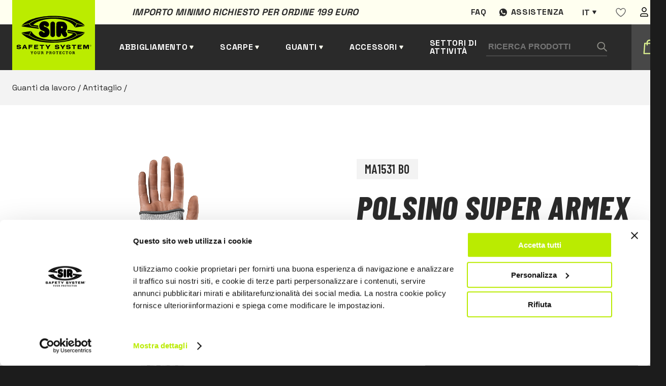

--- FILE ---
content_type: text/html; charset=UTF-8
request_url: https://www.sirsafetyshop.it/polsino-super-armex
body_size: 20293
content:
  
<!DOCTYPE html>
<html lang="it">
<head>
            <!-- Google Tag Manager -->
        <script>(function(w,d,s,l,i){w[l]=w[l]||[];w[l].push({'gtm.start':
        new Date().getTime(),event:'gtm.js'});var f=d.getElementsByTagName(s)[0],
        j=d.createElement(s),dl=l!='dataLayer'?'&l='+l:'';j.async=true;j.src=
        'https://www.googletagmanager.com/gtm.js?id='+i+dl;f.parentNode.insertBefore(j,f);
        })(window,document,'script','dataLayer','GTM-MV8LBKP');</script>
        <!-- End Google Tag Manager -->
        <meta charset="UTF-8">
    <meta name="viewport" content="width=device-width, initial-scale=1.0">
    <script src="https://cdnjs.cloudflare.com/ajax/libs/jquery/3.5.1/jquery.min.js"></script>

    <title>
        Polsino SUPER ARMEX | Sir Safety System
    </title>
    <meta name="description" content="EN 388 4241A
LUNGHEZZA: 52 cm
TITOLO FILO: 13 G
MATERIALE: Fibre antitaglio con inserti in silicone.">    <meta property="og:title" content="Polsino SUPER ARMEX | Sir Safety System">
    <meta property="og:description" content="EN 388 4241A
LUNGHEZZA: 52 cm
TITOLO FILO: 13 G
MATERIALE: Fibre antitaglio con inserti in silicone.">    <meta property="og:url" content="https://www.sirsafetyshop.it/polsino-super-armex">
        
            <meta property="og:image" content="https://www.sirsafetyshop.it/assets/img/prodotti/MA1531B0.png">
        <meta property="og:image:type" content="image/jpeg"/>
        <meta property="og:image:alt" content="Polsino SUPER ARMEX | Sir Safety System"/>
        

    <style>
   
    .loader {
    position: fixed;
    left: 0;
    top: 0;
    width: 100%;
    min-height: 100vh;
    background: #1c1c1c;
    overflow: hidden;
    z-index: 999999999;
    visibility: visible;
    opacity: 1;
    display: flex;
    align-items: center;
    justify-content: center;
    }
    .loader.loader-hide {
        opacity: 0;
        visibility: hidden;
        transition: .3s;
    }

    .loader-inside {
        width: 300px;
    }
    .loading-text {
        margin-right: auto;
        margin-left: auto;
        display: block;
        margin-bottom: 24px;
        font-family: 'Barlow Condensed',sans-serif;
        font-weight: 600;
        font-size: 24px;
        line-height: 102.1%;
        letter-spacing: 0.02em;
        text-transform: uppercase;
        color: #2a2a2a;
        padding: 8px 16px;
        background-color: #bbec00;
        width: -moz-fit-content;
        width: fit-content;
    }
    .progress {
        width: 100%;
        margin: 10px auto;
        height: 5px;
    }    
    .progress-bar {
        background-color: #bbec00;
        height: 100%;
        animation: progress-animation 1s ease-in;
    }

    .ccc-banner--bottom {
        border-radius:10px;
        color:var(--dark);
    }

    .ccc-banner__title {
        font-family: var(--font-title);
        font-size: 24px;
        color: var(--gray);
    }
    .ccc-banner label {
        display:block
    }
    .ccc-banner__button {
        margin-top:24px!important;
        margin-left:0px!important;
        margin-right:16px!important;
    }


    .ccc-banner__button--secondary {
        background-color: var(--gray)!important;
        color:#fff;
        
    }

    .hidden {
        display:none;
    }
@keyframes progress-animation {
    0% {width: 0%;}
    /*20% {width: 10%;}
    40% {width: 30%;}
    50% {width: 60%;}*/
    100% {width: 100%;}
}
</style>
    <link rel="stylesheet" href="https://www.sirsafetyshop.it/assets/css/main.min.css">
    <link rel="stylesheet" href="https://www.sirsafetyshop.it/assets/css/it.css" >

<!--photoswipe-->
    <link rel="stylesheet" href="https://www.sirsafetyshop.it/assets/css/photoswipe.css"> 
    <link rel="stylesheet" href="https://www.sirsafetyshop.it/assets/default-skin/default-skin.css"> 
    <link rel="apple-touch-icon" sizes="180x180" href="https://www.sirsafetyshop.it/assets/img/favicon/apple-touch-icon.png">
    <link rel="icon" type="image/png" sizes="32x32" href="https://www.sirsafetyshop.it/assets/img/favicon/favicon-32x32.png">
    <link rel="icon" type="image/png" sizes="16x16" href="https://www.sirsafetyshop.it/assets/img/favicon/favicon-16x16.png">
    <link rel="manifest" href="https://www.sirsafetyshop.it/assets/img/favicon/site.webmanifest">
    <link rel="mask-icon" href="https://www.sirsafetyshop.it/assets/img/favicon/safari-pinned-tab.svg" color="#5bbad5">
    <meta name="msapplication-TileColor" content="#ffc40d">
    <meta name="theme-color" content="#ffffff">
<style>                .senzaiva,.coniva {
                    display:none;
                }
                .senzaiva.show,.coniva.show {
                    display:inline;
                }
            </style></head>

<body>
                        <!-- Google Tag Manager (noscript) -->
            <noscript><iframe src="https://www.googletagmanager.com/ns.html?id=GTM-MV8LBKP"
            height="0" width="0" style="display:none;visibility:hidden"></iframe></noscript>
            <!-- End Google Tag Manager (noscript) -->
                


<div class="loader">
    <div class="loader-inside">
        <p class="loading-text">L O A D I N G</p>
        <div class="progress">
            <div class="progress-bar"></div>
        </div>
    </div>
</div>    
<header>
    <div class="barra-warm"></div>
    <div class="container">
        <div class="preheader">
            <div class="preheader-left">
                                <p class="pretitle text-dark">Importo minimo richiesto per ordine 199 euro </p>
            </div>
            <div class="preheader-right">
                                                                        <a href="https://www.sirsafetyshop.it/faq" class="preheader-link">Faq</a>
                    
                                    
                
                <a href="https://wa.me/+393316284335" target="_blank" class="preheader-link assistenza">Assistenza</a>
                                




	
													


													


													


													


													





<div class="switch-languages" id="switch-languages">
    <div class="current-language">it</div>
            <div class="list-languages">
                                                                            <a href="https://www.sirsafetyshop.com/super-armex-arm-cuff" hreflang="en" lang="en">en</a>
                                                                <a href="https://www.sirsafetyshop.fr/manchon-super-armex" hreflang="fr" lang="fr">fr</a>
                                                                <a href="https://www.sirsafetyshop.de/handschuh-super-armex" hreflang="de" lang="de">de</a>
                                                                <a href="https://www.sirsafetyshop.es/manguito-super-armex" hreflang="es" lang="es">es</a>
                                    </div>
    </div>
                <div id="wishlistajax">
                    <a href="https://www.sirsafetyshop.it/users" class="preheader-link">
        <svg width="20" height="19" viewBox="0 0 20 19" fill="none" xmlns="http://www.w3.org/2000/svg">
            <path fill-rule="evenodd" clip-rule="evenodd" d="M19 6.01004C19 12.2544 10.0004 17.51 10.0004 17.51C10.0004 17.51 1 12.1767 1 6.02269C1 3.51004 3 1.51004 5.5 1.51004C8 1.51004 10 4.51004 10 4.51004C10 4.51004 12 1.51004 14.5 1.51004C17 1.51004 19 3.51004 19 6.01004Z" stroke="#666666" stroke-width="1.5" stroke-linecap="round" stroke-linejoin="round"></path>
        </svg>
    </a>
                </div>
                <a href="https://www.sirsafetyshop.it/users" class="preheader-link">
                    <img src="https://www.sirsafetyshop.it/assets/img/user.svg" alt="area utente" />
                </a>
            </div>
        </div>
        <div class="header-left">
            <a href="https://www.sirsafetyshop.it/" class="logo">
                <img src="https://www.sirsafetyshop.it/assets/img/logo-black.svg" alt="Sir safety logo" />
            </a>
            
                
            <a href="" class="header-link submenu" id="sub-abbigliamento" data-id="abbigliamento">Abbigliamento</a>
            <a href="" class="header-link submenu" id="sub-scarpe" data-id="scarpe">Scarpe</a>
            <a href="" class="header-link submenu" id="sub-guanti" data-id="guanti">Guanti</a>
            <a href="" class="header-link submenu" id="sub-altro" data-id="altro">Accessori</a>
                                            <a href="https://www.sirsafetyshop.it/settori-di-attività" class="header-link">Settori di attività</a>
                            
            
        </div>

        <div class="header-right">
            <form class="search-form" action="https://www.sirsafetyshop.it/ricerca/risultati">
                <input type="text" name="search" placeholder="Ricerca Prodotti" />
                <button type="submit" class="search-button">
                    <img src="https://www.sirsafetyshop.it/assets/img/search.svg" alt="Cerca" />
                </button>
            </form>
            <div class="btn-form" id="btn-form"></div>
            <div class="cart-button" id="cart-button">
                <span></span>
<span ></span>
<span></span>            </div>
            <div class="secondary-button" id="secondary-button-mobile">
                <span></span>
                <span></span>
                <span></span>
            </div>
        </div>

    </div>
</header>

<div class="form-search-mobile" id="form-search-mobile">
    <form class="search-form" action="https://www.sirsafetyshop.it/ricerca/risultati">
        <input type="text" class="input-mobile" name="search"placeholder="Ricerca Prodotti" />
        <button type="submit" class="search-button">
            <img src="https://www.sirsafetyshop.it/assets/img/search.svg" alt="Cerca" />
        </button>
    </form>
</div>
    






<div class="menu-desktop" id="menu-desktop">
    <div class="container-menu-desktop">
        <div class="container-cat-menu" id="abbigliamento">
            <ul class="first-level hidden">
                <li class="l1 "> <a href="https://www.sirsafetyshop.it/abbigliamento-da-lavoro"
                        class="first-level-link active">
                        Abbigliamento da lavoro
                    </a>
                    <ul class="grid show">
                                                <li class="l2 "  >                            <a href="https://www.sirsafetyshop.it/abbigliamento-da-lavoro-funzionale" class="">
                                Funzionale
                            </a>
                                                            <ul class=" show" >
                                                            <li class="l3 "  ><span></span>                            <a href="https://www.sirsafetyshop.it/abbigliamento-da-lavoro-funzionale-pantaloni-da-lavoro-" class="">
                                Pantaloni da lavoro
                            </a>
                                                    </li>
                                                <li class="l3 "  ><span></span>                            <a href="https://www.sirsafetyshop.it/abbigliamento-da-lavoro-funzionale-giacche-da-lavoro-" class="">
                                Giacche da lavoro
                            </a>
                                                    </li>
                                                <li class="l3 "  ><span></span>                            <a href="https://www.sirsafetyshop.it/abbigliamento-da-lavoro-funzionale-tute-e-salopette-da-lavoro-" class="">
                                Tute e Salopette da lavoro
                            </a>
                                                    </li>
                                                <li class="l3 "  ><span></span>                            <a href="https://www.sirsafetyshop.it/abbigliamento-da-lavoro-funzionale-bermuda-da-lavoro-" class="">
                                Bermuda da lavoro
                            </a>
                                                    </li>
                                                <li class="l3 "  ><span></span>                            <a href="https://www.sirsafetyshop.it/abbigliamento-da-lavoro-funzionale-gilet-da-lavoro-" class="">
                                Gilet da lavoro
                            </a>
                                                    </li>
                                                <li class="l3 "  ><span></span>                            <a href="https://www.sirsafetyshop.it/abbigliamento-da-lavoro-funzionale-camicie-da-lavoro-" class="">
                                Camicie da lavoro
                            </a>
                                                    </li>
                                                <li class="l3 "  ><span></span>                            <a href="https://www.sirsafetyshop.it/abbigliamento-da-lavoro-funzionale-grembiuli-da-lavoro" class="">
                                Grembiuli da lavoro
                            </a>
                                                    </li>
                                                <li class="l3 "  ><span></span>                            <a href="https://www.sirsafetyshop.it/abbigliamento-da-lavoro-funzionale-felpe-e-pile-da-lavoro" class="">
                                Felpe e Pile da lavoro
                            </a>
                                                    </li>
                                                <li class="l3 "  ><span></span>                            <a href="https://www.sirsafetyshop.it/abbigliamento-da-lavoro-funzionale-polo-da-lavoro" class="">
                                Polo da lavoro
                            </a>
                                                    </li>
                                                <li class="l3 "  ><span></span>                            <a href="https://www.sirsafetyshop.it/abbigliamento-da-lavoro-funzionale-magliette-da-lavoro-" class="">
                                Magliette da lavoro
                            </a>
                                                    </li>
                                                <li class="l3 "  ><span></span>                            <a href="https://www.sirsafetyshop.it/abbigliamento-da-lavoro-funzionale-camici-da-lavoro-" class="">
                                Camici da lavoro
                            </a>
                                                    </li>
                                                <li class="l3 "  ><span></span>                            <a href="https://www.sirsafetyshop.it/abbigliamento-da-lavoro-funzionale-intimo" class="">
                                Intimo
                            </a>
                                                    </li>
                                                <li class="l3 "  ><span></span>                            <a href="https://www.sirsafetyshop.it/abbigliamento-da-lavoro-funzionale-accessori-" class="">
                                Accessori
                            </a>
                                                    </li>
                                                        </ul>
                                                    </li>
                                                <li class="l2 "  >                            <a href="https://www.sirsafetyshop.it/abbigliamento-da-lavoro-alta-visibilità" class="">
                                Alta Visibilità
                            </a>
                                                            <ul class=" " >
                                                            <li class="l3 "  ><span></span>                            <a href="https://www.sirsafetyshop.it/abbigliamento-da-lavoro-alta-visibilità-pantaloni-da-lavoro-" class="">
                                Pantaloni da lavoro
                            </a>
                                                    </li>
                                                <li class="l3 "  ><span></span>                            <a href="https://www.sirsafetyshop.it/abbigliamento-da-lavoro-alta-visibilità-giacche-da-lavoro-" class="">
                                Giacche da lavoro
                            </a>
                                                    </li>
                                                <li class="l3 "  ><span></span>                            <a href="https://www.sirsafetyshop.it/abbigliamento-da-lavoro-alta-visibilità-tute-e-salopette-da-lavoro-" class="">
                                Tute e Salopette da lavoro
                            </a>
                                                    </li>
                                                <li class="l3 "  ><span></span>                            <a href="https://www.sirsafetyshop.it/abbigliamento-da-lavoro-alta-visibilità-bermuda-da-lavoro-" class="">
                                Bermuda da lavoro
                            </a>
                                                    </li>
                                                <li class="l3 "  ><span></span>                            <a href="https://www.sirsafetyshop.it/abbigliamento-da-lavoro-alta-visibilità-gilet-da-lavoro-" class="">
                                Gilet da lavoro
                            </a>
                                                    </li>
                                                <li class="l3 "  ><span></span>                            <a href="https://www.sirsafetyshop.it/abbigliamento-da-lavoro-alta-visibilità-felpe-e-pile" class="">
                                Felpe e Pile
                            </a>
                                                    </li>
                                                <li class="l3 "  ><span></span>                            <a href="https://www.sirsafetyshop.it/abbigliamento-da-lavoro-alta-visibilità-polo-da-lavoro-" class="">
                                Polo da lavoro
                            </a>
                                                    </li>
                                                <li class="l3 "  ><span></span>                            <a href="https://www.sirsafetyshop.it/abbigliamento-da-lavoro-alta-visibilità-magliette-da-lavoro-" class="">
                                Magliette da lavoro
                            </a>
                                                    </li>
                                                <li class="l3 "  ><span></span>                            <a href="https://www.sirsafetyshop.it/abbigliamento-da-lavoro-alta-visibilità-softshell" class="">
                                Softshell
                            </a>
                                                    </li>
                                                <li class="l3 "  ><span></span>                            <a href="https://www.sirsafetyshop.it/abbigliamento-da-lavoro-alta-visibilità-accessori" class="">
                                Accessori
                            </a>
                                                    </li>
                                                        </ul>
                                                    </li>
                                                <li class="l2 "  >                            <a href="https://www.sirsafetyshop.it/abbigliamento-da-lavoro-multinorma" class="">
                                Multinorma
                            </a>
                                                            <ul class=" " >
                                                            <li class="l3 "  ><span></span>                            <a href="https://www.sirsafetyshop.it/abbigliamento-da-lavoro-multinorma-pantaloni-da-lavoro-" class="">
                                Pantaloni da lavoro
                            </a>
                                                    </li>
                                                <li class="l3 "  ><span></span>                            <a href="https://www.sirsafetyshop.it/abbigliamento-da-lavoro-multinorma-giacche-da-lavoro-" class="">
                                Giacche da lavoro
                            </a>
                                                    </li>
                                                <li class="l3 "  ><span></span>                            <a href="https://www.sirsafetyshop.it/abbigliamento-da-lavoro-multinorma-tute-e-salopette-da-lavoro-" class="">
                                Tute e Salopette da lavoro
                            </a>
                                                    </li>
                                                <li class="l3 "  ><span></span>                            <a href="https://www.sirsafetyshop.it/abbigliamento-da-lavoro-multinorma-gilet-da-lavoro-" class="">
                                Gilet da lavoro
                            </a>
                                                    </li>
                                                <li class="l3 "  ><span></span>                            <a href="https://www.sirsafetyshop.it/abbigliamento-da-lavoro-multinorma-felpe-e-pile-da-lavoro-" class="">
                                Felpe e Pile da lavoro
                            </a>
                                                    </li>
                                                <li class="l3 "  ><span></span>                            <a href="https://www.sirsafetyshop.it/abbigliamento-da-lavoro-multinorma-polo-da-lavoro-" class="">
                                Polo da lavoro
                            </a>
                                                    </li>
                                                <li class="l3 "  ><span></span>                            <a href="https://www.sirsafetyshop.it/abbigliamento-da-lavoro-multinorma-magliette-da-lavoro-" class="">
                                Magliette da lavoro
                            </a>
                                                    </li>
                                                <li class="l3 "  ><span></span>                            <a href="https://www.sirsafetyshop.it/abbigliamento-da-lavoro-multinorma-camicie-da-lavoro-" class="">
                                Camicie da lavoro
                            </a>
                                                    </li>
                                                <li class="l3 "  ><span></span>                            <a href="https://www.sirsafetyshop.it/abbigliamento-da-lavoro-multinorma-intimo-" class="">
                                Intimo
                            </a>
                                                    </li>
                                                <li class="l3 "  ><span></span>                            <a href="https://www.sirsafetyshop.it/abbigliamento-da-lavoro-multinorma-accessori" class="">
                                Accessori
                            </a>
                                                    </li>
                                                        </ul>
                                                    </li>
                                                <li class="l2 "  >                            <a href="https://www.sirsafetyshop.it/abbigliamento-da-lavoro-antintemperie" class="">
                                Antintemperie
                            </a>
                                                            <ul class=" " >
                                                            <li class="l3 "  ><span></span>                            <a href="https://www.sirsafetyshop.it/abbigliamento-da-lavoro-antintemperie-pantaloni-da-lavoro-" class="">
                                Pantaloni da lavoro
                            </a>
                                                    </li>
                                                <li class="l3 "  ><span></span>                            <a href="https://www.sirsafetyshop.it/abbigliamento-da-lavoro-antintemperie-giacche-da-lavoro-" class="">
                                Giacche da lavoro
                            </a>
                                                    </li>
                                                <li class="l3 "  ><span></span>                            <a href="https://www.sirsafetyshop.it/abbigliamento-da-lavoro-antintemperie-gilet-da-lavoro-" class="">
                                Gilet da lavoro
                            </a>
                                                    </li>
                                                <li class="l3 "  ><span></span>                            <a href="https://www.sirsafetyshop.it/abbigliamento-da-lavoro-antintemperie-softshell" class="">
                                Softshell
                            </a>
                                                    </li>
                                                <li class="l3 "  ><span></span>                            <a href="https://www.sirsafetyshop.it/abbigliamento-da-lavoro-antintemperie-tute-e-salopette-da-lavoro" class="">
                                Tute e Salopette da lavoro
                            </a>
                                                    </li>
                                                        </ul>
                                                    </li>
                                                <li class="l2 "  >                            <a href="https://www.sirsafetyshop.it/abbigliamento-da-lavoro-protezione-chimica" class="">
                                Protezione Chimica
                            </a>
                                                            <ul class=" " >
                                                            <li class="l3 "  ><span></span>                            <a href="https://www.sirsafetyshop.it/abbigliamento-da-lavoro-protezione-chimica-pantaloni-da-lavoro-" class="">
                                Pantaloni da lavoro
                            </a>
                                                    </li>
                                                <li class="l3 "  ><span></span>                            <a href="https://www.sirsafetyshop.it/abbigliamento-da-lavoro-protezione-chimica-giacche-da-lavoro-" class="">
                                Giacche da lavoro
                            </a>
                                                    </li>
                                                <li class="l3 "  ><span></span>                            <a href="https://www.sirsafetyshop.it/abbigliamento-da-lavoro-protezione-chimica-tute-e-salopette-da-lavoro-" class="">
                                Tute e Salopette da lavoro
                            </a>
                                                    </li>
                                                <li class="l3 "  ><span></span>                            <a href="https://www.sirsafetyshop.it/abbigliamento-da-lavoro-protezione-chimica-camici-da-lavoro-" class="">
                                Camici da lavoro
                            </a>
                                                    </li>
                                                        </ul>
                                                    </li>
                                                <li class="l2 "  >                            <a href="https://www.sirsafetyshop.it/abbigliamento-da-lavoro-monouso" class="">
                                Monouso
                            </a>
                                                            <ul class=" " >
                                                            <li class="l3 "  ><span></span>                            <a href="https://www.sirsafetyshop.it/abbigliamento-da-lavoro-monouso-tute-da-lavoro-" class="">
                                Tute da lavoro
                            </a>
                                                    </li>
                                                <li class="l3 "  ><span></span>                            <a href="https://www.sirsafetyshop.it/abbigliamento-da-lavoro-monouso-camici-da-lavoro-" class="">
                                Camici da lavoro
                            </a>
                                                    </li>
                                                <li class="l3 "  ><span></span>                            <a href="https://www.sirsafetyshop.it/abbigliamento-da-lavoro-monouso-grembiuli-da-lavoro-" class="">
                                Grembiuli da lavoro
                            </a>
                                                    </li>
                                                <li class="l3 "  ><span></span>                            <a href="https://www.sirsafetyshop.it/abbigliamento-da-lavoro-monouso-cuffie--manicotti-e-copriscarpe" class="">
                                Cuffie, Manicotti e Copriscarpe
                            </a>
                                                    </li>
                                                        </ul>
                                                    </li>
                                                <li class="l2 "  >                            <a href="https://www.sirsafetyshop.it/abbigliamento-da-lavoro-pantaloni-da-lavoro" class="">
                                Pantaloni da lavoro
                            </a>
                                                    </li>
                                                <li class="l2 "  >                            <a href="https://www.sirsafetyshop.it/abbigliamento-da-lavoro-giacche-da-lavoro" class="">
                                Giacche da lavoro
                            </a>
                                                    </li>
                                                <li class="l2 "  >                            <a href="https://www.sirsafetyshop.it/abbigliamento-da-lavoro-tute-e-salopette-da-lavoro" class="">
                                Tute e Salopette da lavoro
                            </a>
                                                    </li>
                                                <li class="l2 "  >                            <a href="https://www.sirsafetyshop.it/abbigliamento-da-lavoro-gilet-da-lavoro" class="">
                                Gilet da lavoro
                            </a>
                                                    </li>
                                                <li class="l2 "  >                            <a href="https://www.sirsafetyshop.it/abbigliamento-da-lavoro-grembiuli-da-lavoro" class="">
                                Grembiuli da lavoro
                            </a>
                                                    </li>
                                                <li class="l2 "  >                            <a href="https://www.sirsafetyshop.it/abbigliamento-da-lavoro-camici-da-lavoro" class="">
                                Camici da lavoro
                            </a>
                                                    </li>
                                                <li class="l2 "  >                            <a href="https://www.sirsafetyshop.it/abbigliamento-da-lavoro-felpe-e-pile-da-lavoro" class="">
                                Felpe e Pile da lavoro
                            </a>
                                                    </li>
                                                <li class="l2 "  >                            <a href="https://www.sirsafetyshop.it/abbigliamento-da-lavoro-camicie-da-lavoro" class="">
                                Camicie da lavoro
                            </a>
                                                    </li>
                                                <li class="l2 "  >                            <a href="https://www.sirsafetyshop.it/abbigliamento-da-lavoro-polo-da-lavoro" class="">
                                Polo da lavoro
                            </a>
                                                    </li>
                                                <li class="l2 "  >                            <a href="https://www.sirsafetyshop.it/abbigliamento-da-lavoro-magliette-da-lavoro" class="">
                                Magliette da lavoro
                            </a>
                                                    </li>
                                                <li class="l2 "  >                            <a href="https://www.sirsafetyshop.it/abbigliamento-da-lavoro-antitaglio" class="">
                                Antitaglio
                            </a>
                                                    </li>
                                            </ul>
                </li>
            </ul>
        </div>

        <div class="container-cat-menu" id="scarpe">
            <ul class="first-level hidden">
               <li class="l1 "> <a href="https://www.sirsafetyshop.it/scarpe-da-lavoro"
                        class="first-level-link active">
                        Scarpe da lavoro
                    </a>
                    <ul class="grid show">
                                                <li class="l2 "  >                            <a href="https://www.sirsafetyshop.it/scarpe-da-lavoro-basse" class="">
                                Basse
                            </a>
                                                            <ul class=" show" >
                                                            <li class="l3 "  ><span></span>                            <a href="https://www.sirsafetyshop.it/scarpe-da-lavoro-basse-s1" class="">
                                S1
                            </a>
                                                    </li>
                                                <li class="l3 "  ><span></span>                            <a href="https://www.sirsafetyshop.it/scarpe-da-lavoro-basse-s1p" class="">
                                S1P
                            </a>
                                                    </li>
                                                <li class="l3 "  ><span></span>                            <a href="https://www.sirsafetyshop.it/scarpe-da-lavoro-basse-s2" class="">
                                S2
                            </a>
                                                    </li>
                                                <li class="l3 "  ><span></span>                            <a href="https://www.sirsafetyshop.it/scarpe-da-lavoro-basse-s3" class="">
                                S3
                            </a>
                                                    </li>
                                                <li class="l3 "  ><span></span>                            <a href="https://www.sirsafetyshop.it/scarpe-da-lavoro-basse-sbps" class="">
                                SBPS
                            </a>
                                                    </li>
                                                <li class="l3 "  ><span></span>                            <a href="https://www.sirsafetyshop.it/scarpe-da-lavoro-basse-s1ps" class="">
                                S1PS
                            </a>
                                                    </li>
                                                <li class="l3 "  ><span></span>                            <a href="https://www.sirsafetyshop.it/scarpe-da-lavoro-basse-s3s" class="">
                                S3S
                            </a>
                                                    </li>
                                                <li class="l3 "  ><span></span>                            <a href="https://www.sirsafetyshop.it/scarpe-da-lavoro-basse-s7s" class="">
                                S7S
                            </a>
                                                    </li>
                                                        </ul>
                                                    </li>
                                                <li class="l2 "  >                            <a href="https://www.sirsafetyshop.it/scarpe-da-lavoro-alte" class="">
                                Alte
                            </a>
                                                            <ul class=" " >
                                                            <li class="l3 "  ><span></span>                            <a href="https://www.sirsafetyshop.it/scarpe-da-lavoro-alte-s2" class="">
                                S2
                            </a>
                                                    </li>
                                                <li class="l3 "  ><span></span>                            <a href="https://www.sirsafetyshop.it/scarpe-da-lavoro-alte-s3" class="">
                                S3
                            </a>
                                                    </li>
                                                <li class="l3 "  ><span></span>                            <a href="https://www.sirsafetyshop.it/scarpe-da-lavoro-alte-sbps" class="">
                                SBPS
                            </a>
                                                    </li>
                                                <li class="l3 "  ><span></span>                            <a href="https://www.sirsafetyshop.it/scarpe-da-lavoro-alte-s1ps" class="">
                                S1PS
                            </a>
                                                    </li>
                                                <li class="l3 "  ><span></span>                            <a href="https://www.sirsafetyshop.it/scarpe-da-lavoro-alte-s3s" class="">
                                S3S
                            </a>
                                                    </li>
                                                <li class="l3 "  ><span></span>                            <a href="https://www.sirsafetyshop.it/scarpe-da-lavoro-alte-s7s" class="">
                                S7S
                            </a>
                                                    </li>
                                                        </ul>
                                                    </li>
                                                <li class="l2 "  >                            <a href="https://www.sirsafetyshop.it/scarpe-da-lavoro-stivali" class="">
                                Stivali
                            </a>
                                                            <ul class=" " >
                                                            <li class="l3 "  ><span></span>                            <a href="https://www.sirsafetyshop.it/scarpe-da-lavoro-stivali-s3" class="">
                                S3
                            </a>
                                                    </li>
                                                <li class="l3 "  ><span></span>                            <a href="https://www.sirsafetyshop.it/scarpe-da-lavoro-stivali-s4" class="">
                                S4
                            </a>
                                                    </li>
                                                <li class="l3 "  ><span></span>                            <a href="https://www.sirsafetyshop.it/scarpe-da-lavoro-stivali-s5" class="">
                                S5
                            </a>
                                                    </li>
                                                <li class="l3 "  ><span></span>                            <a href="https://www.sirsafetyshop.it/scarpe-da-lavoro-stivali-no-safety" class="">
                                NO SAFETY
                            </a>
                                                    </li>
                                                <li class="l3 "  ><span></span>                            <a href="https://www.sirsafetyshop.it/scarpe-da-lavoro-stivali-s3s" class="">
                                S3S
                            </a>
                                                    </li>
                                                <li class="l3 "  ><span></span>                            <a href="https://www.sirsafetyshop.it/scarpe-da-lavoro-stivali-s7s" class="">
                                S7S
                            </a>
                                                    </li>
                                                        </ul>
                                                    </li>
                                                <li class="l2 "  >                            <a href="https://www.sirsafetyshop.it/scarpe-da-lavoro-sandali-e-sabot" class="">
                                Sandali e Sabot
                            </a>
                                                            <ul class=" " >
                                                            <li class="l3 "  ><span></span>                            <a href="https://www.sirsafetyshop.it/scarpe-da-lavoro-sandali-e-sabot-sb" class="">
                                SB
                            </a>
                                                    </li>
                                                <li class="l3 "  ><span></span>                            <a href="https://www.sirsafetyshop.it/scarpe-da-lavoro-sandali-e-sabot-s2" class="">
                                S2
                            </a>
                                                    </li>
                                                <li class="l3 "  ><span></span>                            <a href="https://www.sirsafetyshop.it/scarpe-da-lavoro-sandali-e-sabot-no-safety" class="">
                                NO SAFETY
                            </a>
                                                    </li>
                                                        </ul>
                                                    </li>
                                                <li class="l2 "  >                            <a href="https://www.sirsafetyshop.it/scarpe-da-lavoro-protezioni-speciali" class="">
                                Protezioni Speciali
                            </a>
                                                    </li>
                                                <li class="l2 "  >                            <a href="https://www.sirsafetyshop.it/scarpe-da-lavoro-sportive" class="">
                                Sportive
                            </a>
                                                    </li>
                                                <li class="l2 "  >                            <a href="https://www.sirsafetyshop.it/scarpe-da-lavoro-leggere" class="">
                                Leggere
                            </a>
                                                    </li>
                                                <li class="l2 "  >                            <a href="https://www.sirsafetyshop.it/scarpe-da-lavoro-estive" class="">
                                Estive
                            </a>
                                                    </li>
                                                <li class="l2 "  >                            <a href="https://www.sirsafetyshop.it/scarpe-da-lavoro-invernali" class="">
                                Invernali
                            </a>
                                                    </li>
                                                <li class="l2 "  >                            <a href="https://www.sirsafetyshop.it/scarpe-da-lavoro-impermeabili" class="">
                                Impermeabili
                            </a>
                                                    </li>
                                                <li class="l2 "  >                            <a href="https://www.sirsafetyshop.it/scarpe-da-lavoro-sb" class="">
                                SB
                            </a>
                                                    </li>
                                                <li class="l2 "  >                            <a href="https://www.sirsafetyshop.it/scarpe-da-lavoro-s1" class="">
                                S1
                            </a>
                                                    </li>
                                                <li class="l2 "  >                            <a href="https://www.sirsafetyshop.it/scarpe-da-lavoro-s1p" class="">
                                S1P
                            </a>
                                                    </li>
                                                <li class="l2 "  >                            <a href="https://www.sirsafetyshop.it/scarpe-da-lavoro-s2" class="">
                                S2
                            </a>
                                                    </li>
                                                <li class="l2 "  >                            <a href="https://www.sirsafetyshop.it/scarpe-da-lavoro-s3" class="">
                                S3
                            </a>
                                                    </li>
                                                <li class="l2 "  >                            <a href="https://www.sirsafetyshop.it/scarpe-da-lavoro-s4" class="">
                                S4
                            </a>
                                                    </li>
                                                <li class="l2 "  >                            <a href="https://www.sirsafetyshop.it/scarpe-da-lavoro-s5" class="">
                                S5
                            </a>
                                                    </li>
                                                <li class="l2 "  >                            <a href="https://www.sirsafetyshop.it/scarpe-da-lavoro-plantari-e-calze" class="">
                                Plantari e Calze
                            </a>
                                                            <ul class=" " >
                                                            <li class="l3 "  ><span></span>                            <a href="https://www.sirsafetyshop.it/scarpe-da-lavoro-plantari-e-calze-plantari" class="">
                                Plantari
                            </a>
                                                    </li>
                                                <li class="l3 "  ><span></span>                            <a href="https://www.sirsafetyshop.it/scarpe-da-lavoro-plantari-e-calze-calze" class="">
                                Calze
                            </a>
                                                    </li>
                                                        </ul>
                                                    </li>
                                                <li class="l2 "  >                            <a href="https://www.sirsafetyshop.it/scarpe-da-lavoro-sbps" class="">
                                SBPS
                            </a>
                                                    </li>
                                                <li class="l2 "  >                            <a href="https://www.sirsafetyshop.it/scarpe-da-lavoro-s1ps" class="">
                                S1PS
                            </a>
                                                    </li>
                                                <li class="l2 "  >                            <a href="https://www.sirsafetyshop.it/scarpe-da-lavoro-s3s" class="">
                                S3S
                            </a>
                                                    </li>
                                                <li class="l2 "  >                            <a href="https://www.sirsafetyshop.it/scarpe-da-lavoro-s7s" class="">
                                S7S
                            </a>
                                                    </li>
                                            </ul>
                </li>
            </ul>
        </div>

        <div class="container-cat-menu" id="guanti">
            <ul class="first-level hidden">
                <li class="l1 "> <a href="https://www.sirsafetyshop.it/guanti-da-lavoro"
                        class="first-level-link active">
                        Guanti da lavoro
                    </a>
                    <ul class="grid show">
                                                <li class="l2 "  >                            <a href="https://www.sirsafetyshop.it/guanti-da-lavoro-guanti-da-lavoro-in-pelle" class="">
                                Guanti da lavoro in pelle
                            </a>
                                                    </li>
                                                <li class="l2 "  >                            <a href="https://www.sirsafetyshop.it/guanti-da-lavoro-protezione-meccanica" class="">
                                Protezione Meccanica
                            </a>
                                                    </li>
                                                <li class="l2 "  >                            <a href="https://www.sirsafetyshop.it/guanti-da-lavoro-antitaglio" class="">
                                Antitaglio
                            </a>
                                                    </li>
                                                <li class="l2 "  >                            <a href="https://www.sirsafetyshop.it/guanti-da-lavoro-anticalore" class="">
                                Anticalore
                            </a>
                                                    </li>
                                                <li class="l2 "  >                            <a href="https://www.sirsafetyshop.it/guanti-da-lavoro-antifreddo" class="">
                                Antifreddo
                            </a>
                                                    </li>
                                                <li class="l2 "  >                            <a href="https://www.sirsafetyshop.it/guanti-da-lavoro-protezione-speciale" class="">
                                Protezione Speciale
                            </a>
                                                    </li>
                                                <li class="l2 "  >                            <a href="https://www.sirsafetyshop.it/guanti-da-lavoro-protezione-chimica" class="">
                                Protezione Chimica
                            </a>
                                                    </li>
                                                <li class="l2 "  >                            <a href="https://www.sirsafetyshop.it/guanti-da-lavoro-monouso" class="">
                                Monouso
                            </a>
                                                            <ul class=" " >
                                                            <li class="l3 "  ><span></span>                            <a href="https://www.sirsafetyshop.it/guanti-da-lavoro-monouso-nitrile" class="">
                                Nitrile
                            </a>
                                                    </li>
                                                <li class="l3 "  ><span></span>                            <a href="https://www.sirsafetyshop.it/guanti-da-lavoro-monouso-vinile" class="">
                                Vinile
                            </a>
                                                    </li>
                                                <li class="l3 "  ><span></span>                            <a href="https://www.sirsafetyshop.it/guanti-da-lavoro-monouso-lattice" class="">
                                Lattice
                            </a>
                                                    </li>
                                                <li class="l3 "  ><span></span>                            <a href="https://www.sirsafetyshop.it/guanti-da-lavoro-monouso-altro" class="">
                                Altro
                            </a>
                                                    </li>
                                                        </ul>
                                                    </li>
                                            </ul>
                </li>
            </ul>
        </div>

        <div class="container-cat-menu" id="altro">
            <ul class="first-level">
                <li class="l1 "> <a href="https://www.sirsafetyshop.it/capo-e-vie-respiratorie"
                        class="first-level-link active">
                        Capo e Vie respiratorie
                    </a>
                    <ul class="grid show">
                                                <li class="l2 "  >                            <a href="https://www.sirsafetyshop.it/capo-e-vie-respiratorie-caschi-da-lavoro" class="">
                                Caschi da lavoro
                            </a>
                                                            <ul class=" show" >
                                                            <li class="l3 "  ><span></span>                            <a href="https://www.sirsafetyshop.it/capo-e-vie-respiratorie-caschi-da-lavoro-elmetti-" class="">
                                Elmetti
                            </a>
                                                    </li>
                                                <li class="l3 "  ><span></span>                            <a href="https://www.sirsafetyshop.it/capo-e-vie-respiratorie-caschi-da-lavoro-cappellini-antiurto" class="">
                                Cappellini antiurto
                            </a>
                                                    </li>
                                                <li class="l3 "  ><span></span>                            <a href="https://www.sirsafetyshop.it/capo-e-vie-respiratorie-caschi-da-lavoro-schermi-da-elmetto-" class="">
                                Schermi da elmetto
                            </a>
                                                    </li>
                                                <li class="l3 "  ><span></span>                            <a href="https://www.sirsafetyshop.it/capo-e-vie-respiratorie-caschi-da-lavoro-cuffie-da-elmetto" class="">
                                Cuffie da elmetto
                            </a>
                                                    </li>
                                                <li class="l3 "  ><span></span>                            <a href="https://www.sirsafetyshop.it/capo-e-vie-respiratorie-caschi-da-lavoro-accessori-" class="">
                                Accessori
                            </a>
                                                    </li>
                                                        </ul>
                                                    </li>
                                                <li class="l2 "  >                            <a href="https://www.sirsafetyshop.it/capo-e-vie-respiratorie-caschi-antincendio" class="">
                                Caschi Antincendio
                            </a>
                                                    </li>
                                                <li class="l2 "  >                            <a href="https://www.sirsafetyshop.it/capo-e-vie-respiratorie-mascherine-monouso" class="">
                                Mascherine Monouso
                            </a>
                                                            <ul class=" " >
                                                            <li class="l3 "  ><span></span>                            <a href="https://www.sirsafetyshop.it/capo-e-vie-respiratorie-mascherine-monouso-ffp2" class="">
                                FFP2
                            </a>
                                                    </li>
                                                <li class="l3 "  ><span></span>                            <a href="https://www.sirsafetyshop.it/capo-e-vie-respiratorie-mascherine-monouso-ffp3" class="">
                                FFP3
                            </a>
                                                    </li>
                                                        </ul>
                                                    </li>
                                                <li class="l2 "  >                            <a href="https://www.sirsafetyshop.it/capo-e-vie-respiratorie-respiratori" class="">
                                Respiratori
                            </a>
                                                            <ul class=" " >
                                                            <li class="l3 "  ><span></span>                            <a href="https://www.sirsafetyshop.it/capo-e-vie-respiratorie-respiratori-maschere-semifacciali-e-filtri" class="">
                                Maschere Semifacciali e Filtri
                            </a>
                                                    </li>
                                                <li class="l3 "  ><span></span>                            <a href="https://www.sirsafetyshop.it/capo-e-vie-respiratorie-respiratori-maschere-pienofacciali-e-filtri-" class="">
                                Maschere Pienofacciali e Filtri
                            </a>
                                                    </li>
                                                        </ul>
                                                    </li>
                                                <li class="l2 "  >                            <a href="https://www.sirsafetyshop.it/capo-e-vie-respiratorie-occhiali-protettivi" class="">
                                Occhiali Protettivi
                            </a>
                                                            <ul class=" " >
                                                            <li class="l3 "  ><span></span>                            <a href="https://www.sirsafetyshop.it/capo-e-vie-respiratorie-occhiali-protettivi-occhiali" class="">
                                Occhiali
                            </a>
                                                    </li>
                                                <li class="l3 "  ><span></span>                            <a href="https://www.sirsafetyshop.it/capo-e-vie-respiratorie-occhiali-protettivi-occhiali-a-mascherina-" class="">
                                Occhiali a mascherina
                            </a>
                                                    </li>
                                                <li class="l3 "  ><span></span>                            <a href="https://www.sirsafetyshop.it/capo-e-vie-respiratorie-occhiali-protettivi-accessori-" class="">
                                Accessori
                            </a>
                                                    </li>
                                                        </ul>
                                                    </li>
                                                <li class="l2 "  >                            <a href="https://www.sirsafetyshop.it/capo-e-vie-respiratorie-visiere-protettive" class="">
                                Visiere Protettive
                            </a>
                                                    </li>
                                                <li class="l2 "  >                            <a href="https://www.sirsafetyshop.it/capo-e-vie-respiratorie-cuffie-antirumore" class="">
                                Cuffie Antirumore
                            </a>
                                                    </li>
                                                <li class="l2 "  >                            <a href="https://www.sirsafetyshop.it/capo-e-vie-respiratorie-inserti-auricolari-antirumore" class="">
                                Inserti Auricolari Antirumore
                            </a>
                                                            <ul class=" " >
                                                            <li class="l3 "  ><span></span>                            <a href="https://www.sirsafetyshop.it/capo-e-vie-respiratorie-inserti-auricolari-antirumore-monouso" class="">
                                Monouso
                            </a>
                                                    </li>
                                                <li class="l3 "  ><span></span>                            <a href="https://www.sirsafetyshop.it/capo-e-vie-respiratorie-inserti-auricolari-antirumore-riutilizzabili-" class="">
                                Riutilizzabili
                            </a>
                                                    </li>
                                                        </ul>
                                                    </li>
                                            </ul>
                </li>

                <li class="l1 "> <a href="https://www.sirsafetyshop.it/dispositivi-anticaduta"
                        class="first-level-link active">
                        Dispositivi Anticaduta
                    </a>
                    <ul class="grid">
                                                <li class="l2 "  >                            <a href="https://www.sirsafetyshop.it/dispositivi-anticaduta-imbracature" class="">
                                Imbracature
                            </a>
                                                    </li>
                                                <li class="l2 "  >                            <a href="https://www.sirsafetyshop.it/dispositivi-anticaduta-dispositivi-retrattili" class="">
                                Dispositivi Retrattili
                            </a>
                                                    </li>
                                                <li class="l2 "  >                            <a href="https://www.sirsafetyshop.it/dispositivi-anticaduta-sistemi-di-posizionamento" class="">
                                Sistemi di Posizionamento
                            </a>
                                                            <ul class=" " >
                                                            <li class="l3 "  ><span></span>                            <a href="https://www.sirsafetyshop.it/dispositivi-anticaduta-sistemi-di-posizionamento-corde-e-cordini-" class="">
                                Corde e cordini
                            </a>
                                                    </li>
                                                <li class="l3 "  ><span></span>                            <a href="https://www.sirsafetyshop.it/dispositivi-anticaduta-sistemi-di-posizionamento-moschettoni" class="">
                                Moschettoni
                            </a>
                                                    </li>
                                                <li class="l3 "  ><span></span>                            <a href="https://www.sirsafetyshop.it/dispositivi-anticaduta-sistemi-di-posizionamento-accessori" class="">
                                Accessori
                            </a>
                                                    </li>
                                                        </ul>
                                                    </li>
                                                <li class="l2 "  >                            <a href="https://www.sirsafetyshop.it/dispositivi-anticaduta-dissipatori-di-energia" class="">
                                Dissipatori di Energia
                            </a>
                                                    </li>
                                                <li class="l2 "  >                            <a href="https://www.sirsafetyshop.it/dispositivi-anticaduta-kit-per-lavori-in-quota" class="">
                                Kit per Lavori in Quota
                            </a>
                                                            <ul class=" " >
                                                            <li class="l3 "  ><span></span>                            <a href="https://www.sirsafetyshop.it/dispositivi-anticaduta-kit-per-lavori-in-quota-linee-vita-mobili" class="">
                                Linee vita mobili
                            </a>
                                                    </li>
                                                <li class="l3 "  ><span></span>                            <a href="https://www.sirsafetyshop.it/dispositivi-anticaduta-kit-per-lavori-in-quota-tralicci-e-piani-verticali" class="">
                                Tralicci e piani verticali
                            </a>
                                                    </li>
                                                <li class="l3 "  ><span></span>                            <a href="https://www.sirsafetyshop.it/dispositivi-anticaduta-kit-per-lavori-in-quota-lavori-su-coperture" class="">
                                Lavori su coperture
                            </a>
                                                    </li>
                                                <li class="l3 "  ><span></span>                            <a href="https://www.sirsafetyshop.it/dispositivi-anticaduta-kit-per-lavori-in-quota-ponteggi-" class="">
                                Ponteggi
                            </a>
                                                    </li>
                                                        </ul>
                                                    </li>
                                                <li class="l2 "  >                            <a href="https://www.sirsafetyshop.it/dispositivi-anticaduta-petzl" class="">
                                Petzl
                            </a>
                                                    </li>
                                            </ul>
                </li>
            
                <li class="l1 "> <a href="https://www.sirsafetyshop.it/prevenzione-e-soccorso"
                        class="first-level-link active">
                        Prevenzione e soccorso
                    </a>
                    <ul class="grid">
                                                <li class="l2 "  >                            <a href="https://www.sirsafetyshop.it/prevenzione-e-soccorso-docce-e-lavaocchi-di-emergenza" class="">
                                Docce e lavaocchi di emergenza
                            </a>
                                                    </li>
                                                <li class="l2 "  >                            <a href="https://www.sirsafetyshop.it/prevenzione-e-soccorso-primo-soccorso" class="">
                                Primo soccorso
                            </a>
                                                    </li>
                                            </ul>
                </li>
            </ul>

        </div>
    </div>
</div>
                                            

<div class="menu-mobile" id="menu-mobile">
    <ul>
        <li>
            <a href="#" class="link-menu-mobile link-sub-menu" >Prodotti</a>
            <ul class="sub-menu">
            
                <li>
                    <div class="back">Torna indietro</div>
                </li>
                <li>
                    <div class="title-sub-menu"><span>Prodotti</span></div>
                </li>
                                <li>
                    <a href="https://www.sirsafetyshop.it/abbigliamento-da-lavoro" class="link-menu-mobile  link-sub-menu" >Abbigliamento da lavoro</a>
                                        <ul class="sub-menu">
                        <li>
                            <div class="back">Torna indietro</div>
                        </li>
                        <li>
                            <a href="https://www.sirsafetyshop.it/abbigliamento-da-lavoro" class="title-sub-menu"><span>Abbigliamento da lavoro &raquo;</span></a>
                        </li>
                                        <li>
                    <a href="https://www.sirsafetyshop.it/abbigliamento-da-lavoro-funzionale" class="link-menu-mobile  link-sub-menu" >Funzionale</a>
                                        <ul class="sub-menu">
                        <li>
                            <div class="back">Torna indietro</div>
                        </li>
                        <li>
                            <a href="https://www.sirsafetyshop.it/abbigliamento-da-lavoro-funzionale" class="title-sub-menu"><span>Funzionale &raquo;</span></a>
                        </li>
                                        <li>
                    <a href="https://www.sirsafetyshop.it/abbigliamento-da-lavoro-funzionale-pantaloni-da-lavoro-" class="link-menu-mobile  " >Pantaloni da lavoro</a>
                                    </li>
                
                                <li>
                    <a href="https://www.sirsafetyshop.it/abbigliamento-da-lavoro-funzionale-giacche-da-lavoro-" class="link-menu-mobile  " >Giacche da lavoro</a>
                                    </li>
                
                                <li>
                    <a href="https://www.sirsafetyshop.it/abbigliamento-da-lavoro-funzionale-tute-e-salopette-da-lavoro-" class="link-menu-mobile  " >Tute e Salopette da lavoro</a>
                                    </li>
                
                                <li>
                    <a href="https://www.sirsafetyshop.it/abbigliamento-da-lavoro-funzionale-bermuda-da-lavoro-" class="link-menu-mobile  " >Bermuda da lavoro</a>
                                    </li>
                
                                <li>
                    <a href="https://www.sirsafetyshop.it/abbigliamento-da-lavoro-funzionale-gilet-da-lavoro-" class="link-menu-mobile  " >Gilet da lavoro</a>
                                    </li>
                
                                <li>
                    <a href="https://www.sirsafetyshop.it/abbigliamento-da-lavoro-funzionale-camicie-da-lavoro-" class="link-menu-mobile  " >Camicie da lavoro</a>
                                    </li>
                
                                <li>
                    <a href="https://www.sirsafetyshop.it/abbigliamento-da-lavoro-funzionale-grembiuli-da-lavoro" class="link-menu-mobile  " >Grembiuli da lavoro</a>
                                    </li>
                
                                <li>
                    <a href="https://www.sirsafetyshop.it/abbigliamento-da-lavoro-funzionale-felpe-e-pile-da-lavoro" class="link-menu-mobile  " >Felpe e Pile da lavoro</a>
                                    </li>
                
                                <li>
                    <a href="https://www.sirsafetyshop.it/abbigliamento-da-lavoro-funzionale-polo-da-lavoro" class="link-menu-mobile  " >Polo da lavoro</a>
                                    </li>
                
                                <li>
                    <a href="https://www.sirsafetyshop.it/abbigliamento-da-lavoro-funzionale-magliette-da-lavoro-" class="link-menu-mobile  " >Magliette da lavoro</a>
                                    </li>
                
                                <li>
                    <a href="https://www.sirsafetyshop.it/abbigliamento-da-lavoro-funzionale-camici-da-lavoro-" class="link-menu-mobile  " >Camici da lavoro</a>
                                    </li>
                
                                <li>
                    <a href="https://www.sirsafetyshop.it/abbigliamento-da-lavoro-funzionale-intimo" class="link-menu-mobile  " >Intimo</a>
                                    </li>
                
                                <li>
                    <a href="https://www.sirsafetyshop.it/abbigliamento-da-lavoro-funzionale-accessori-" class="link-menu-mobile  " >Accessori</a>
                                    </li>
                
                                    </ul>
                                    </li>
                
                                <li>
                    <a href="https://www.sirsafetyshop.it/abbigliamento-da-lavoro-alta-visibilità" class="link-menu-mobile  link-sub-menu" >Alta Visibilità</a>
                                        <ul class="sub-menu">
                        <li>
                            <div class="back">Torna indietro</div>
                        </li>
                        <li>
                            <a href="https://www.sirsafetyshop.it/abbigliamento-da-lavoro-alta-visibilità" class="title-sub-menu"><span>Alta Visibilità &raquo;</span></a>
                        </li>
                                        <li>
                    <a href="https://www.sirsafetyshop.it/abbigliamento-da-lavoro-alta-visibilità-pantaloni-da-lavoro-" class="link-menu-mobile  " >Pantaloni da lavoro</a>
                                    </li>
                
                                <li>
                    <a href="https://www.sirsafetyshop.it/abbigliamento-da-lavoro-alta-visibilità-giacche-da-lavoro-" class="link-menu-mobile  " >Giacche da lavoro</a>
                                    </li>
                
                                <li>
                    <a href="https://www.sirsafetyshop.it/abbigliamento-da-lavoro-alta-visibilità-tute-e-salopette-da-lavoro-" class="link-menu-mobile  " >Tute e Salopette da lavoro</a>
                                    </li>
                
                                <li>
                    <a href="https://www.sirsafetyshop.it/abbigliamento-da-lavoro-alta-visibilità-bermuda-da-lavoro-" class="link-menu-mobile  " >Bermuda da lavoro</a>
                                    </li>
                
                                <li>
                    <a href="https://www.sirsafetyshop.it/abbigliamento-da-lavoro-alta-visibilità-gilet-da-lavoro-" class="link-menu-mobile  " >Gilet da lavoro</a>
                                    </li>
                
                                <li>
                    <a href="https://www.sirsafetyshop.it/abbigliamento-da-lavoro-alta-visibilità-felpe-e-pile" class="link-menu-mobile  " >Felpe e Pile</a>
                                    </li>
                
                                <li>
                    <a href="https://www.sirsafetyshop.it/abbigliamento-da-lavoro-alta-visibilità-polo-da-lavoro-" class="link-menu-mobile  " >Polo da lavoro</a>
                                    </li>
                
                                <li>
                    <a href="https://www.sirsafetyshop.it/abbigliamento-da-lavoro-alta-visibilità-magliette-da-lavoro-" class="link-menu-mobile  " >Magliette da lavoro</a>
                                    </li>
                
                                <li>
                    <a href="https://www.sirsafetyshop.it/abbigliamento-da-lavoro-alta-visibilità-softshell" class="link-menu-mobile  " >Softshell</a>
                                    </li>
                
                                <li>
                    <a href="https://www.sirsafetyshop.it/abbigliamento-da-lavoro-alta-visibilità-accessori" class="link-menu-mobile  " >Accessori</a>
                                    </li>
                
                                    </ul>
                                    </li>
                
                                <li>
                    <a href="https://www.sirsafetyshop.it/abbigliamento-da-lavoro-multinorma" class="link-menu-mobile  link-sub-menu" >Multinorma</a>
                                        <ul class="sub-menu">
                        <li>
                            <div class="back">Torna indietro</div>
                        </li>
                        <li>
                            <a href="https://www.sirsafetyshop.it/abbigliamento-da-lavoro-multinorma" class="title-sub-menu"><span>Multinorma &raquo;</span></a>
                        </li>
                                        <li>
                    <a href="https://www.sirsafetyshop.it/abbigliamento-da-lavoro-multinorma-pantaloni-da-lavoro-" class="link-menu-mobile  " >Pantaloni da lavoro</a>
                                    </li>
                
                                <li>
                    <a href="https://www.sirsafetyshop.it/abbigliamento-da-lavoro-multinorma-giacche-da-lavoro-" class="link-menu-mobile  " >Giacche da lavoro</a>
                                    </li>
                
                                <li>
                    <a href="https://www.sirsafetyshop.it/abbigliamento-da-lavoro-multinorma-tute-e-salopette-da-lavoro-" class="link-menu-mobile  " >Tute e Salopette da lavoro</a>
                                    </li>
                
                                <li>
                    <a href="https://www.sirsafetyshop.it/abbigliamento-da-lavoro-multinorma-gilet-da-lavoro-" class="link-menu-mobile  " >Gilet da lavoro</a>
                                    </li>
                
                                <li>
                    <a href="https://www.sirsafetyshop.it/abbigliamento-da-lavoro-multinorma-felpe-e-pile-da-lavoro-" class="link-menu-mobile  " >Felpe e Pile da lavoro</a>
                                    </li>
                
                                <li>
                    <a href="https://www.sirsafetyshop.it/abbigliamento-da-lavoro-multinorma-polo-da-lavoro-" class="link-menu-mobile  " >Polo da lavoro</a>
                                    </li>
                
                                <li>
                    <a href="https://www.sirsafetyshop.it/abbigliamento-da-lavoro-multinorma-magliette-da-lavoro-" class="link-menu-mobile  " >Magliette da lavoro</a>
                                    </li>
                
                                <li>
                    <a href="https://www.sirsafetyshop.it/abbigliamento-da-lavoro-multinorma-camicie-da-lavoro-" class="link-menu-mobile  " >Camicie da lavoro</a>
                                    </li>
                
                                <li>
                    <a href="https://www.sirsafetyshop.it/abbigliamento-da-lavoro-multinorma-intimo-" class="link-menu-mobile  " >Intimo</a>
                                    </li>
                
                                <li>
                    <a href="https://www.sirsafetyshop.it/abbigliamento-da-lavoro-multinorma-accessori" class="link-menu-mobile  " >Accessori</a>
                                    </li>
                
                                    </ul>
                                    </li>
                
                                <li>
                    <a href="https://www.sirsafetyshop.it/abbigliamento-da-lavoro-antintemperie" class="link-menu-mobile  link-sub-menu" >Antintemperie</a>
                                        <ul class="sub-menu">
                        <li>
                            <div class="back">Torna indietro</div>
                        </li>
                        <li>
                            <a href="https://www.sirsafetyshop.it/abbigliamento-da-lavoro-antintemperie" class="title-sub-menu"><span>Antintemperie &raquo;</span></a>
                        </li>
                                        <li>
                    <a href="https://www.sirsafetyshop.it/abbigliamento-da-lavoro-antintemperie-pantaloni-da-lavoro-" class="link-menu-mobile  " >Pantaloni da lavoro</a>
                                    </li>
                
                                <li>
                    <a href="https://www.sirsafetyshop.it/abbigliamento-da-lavoro-antintemperie-giacche-da-lavoro-" class="link-menu-mobile  " >Giacche da lavoro</a>
                                    </li>
                
                                <li>
                    <a href="https://www.sirsafetyshop.it/abbigliamento-da-lavoro-antintemperie-gilet-da-lavoro-" class="link-menu-mobile  " >Gilet da lavoro</a>
                                    </li>
                
                                <li>
                    <a href="https://www.sirsafetyshop.it/abbigliamento-da-lavoro-antintemperie-softshell" class="link-menu-mobile  " >Softshell</a>
                                    </li>
                
                                <li>
                    <a href="https://www.sirsafetyshop.it/abbigliamento-da-lavoro-antintemperie-tute-e-salopette-da-lavoro" class="link-menu-mobile  " >Tute e Salopette da lavoro</a>
                                    </li>
                
                                    </ul>
                                    </li>
                
                                <li>
                    <a href="https://www.sirsafetyshop.it/abbigliamento-da-lavoro-protezione-chimica" class="link-menu-mobile  link-sub-menu" >Protezione Chimica</a>
                                        <ul class="sub-menu">
                        <li>
                            <div class="back">Torna indietro</div>
                        </li>
                        <li>
                            <a href="https://www.sirsafetyshop.it/abbigliamento-da-lavoro-protezione-chimica" class="title-sub-menu"><span>Protezione Chimica &raquo;</span></a>
                        </li>
                                        <li>
                    <a href="https://www.sirsafetyshop.it/abbigliamento-da-lavoro-protezione-chimica-pantaloni-da-lavoro-" class="link-menu-mobile  " >Pantaloni da lavoro</a>
                                    </li>
                
                                <li>
                    <a href="https://www.sirsafetyshop.it/abbigliamento-da-lavoro-protezione-chimica-giacche-da-lavoro-" class="link-menu-mobile  " >Giacche da lavoro</a>
                                    </li>
                
                                <li>
                    <a href="https://www.sirsafetyshop.it/abbigliamento-da-lavoro-protezione-chimica-tute-e-salopette-da-lavoro-" class="link-menu-mobile  " >Tute e Salopette da lavoro</a>
                                    </li>
                
                                <li>
                    <a href="https://www.sirsafetyshop.it/abbigliamento-da-lavoro-protezione-chimica-camici-da-lavoro-" class="link-menu-mobile  " >Camici da lavoro</a>
                                    </li>
                
                                    </ul>
                                    </li>
                
                                <li>
                    <a href="https://www.sirsafetyshop.it/abbigliamento-da-lavoro-monouso" class="link-menu-mobile  link-sub-menu" >Monouso</a>
                                        <ul class="sub-menu">
                        <li>
                            <div class="back">Torna indietro</div>
                        </li>
                        <li>
                            <a href="https://www.sirsafetyshop.it/abbigliamento-da-lavoro-monouso" class="title-sub-menu"><span>Monouso &raquo;</span></a>
                        </li>
                                        <li>
                    <a href="https://www.sirsafetyshop.it/abbigliamento-da-lavoro-monouso-tute-da-lavoro-" class="link-menu-mobile  " >Tute da lavoro</a>
                                    </li>
                
                                <li>
                    <a href="https://www.sirsafetyshop.it/abbigliamento-da-lavoro-monouso-camici-da-lavoro-" class="link-menu-mobile  " >Camici da lavoro</a>
                                    </li>
                
                                <li>
                    <a href="https://www.sirsafetyshop.it/abbigliamento-da-lavoro-monouso-grembiuli-da-lavoro-" class="link-menu-mobile  " >Grembiuli da lavoro</a>
                                    </li>
                
                                <li>
                    <a href="https://www.sirsafetyshop.it/abbigliamento-da-lavoro-monouso-cuffie--manicotti-e-copriscarpe" class="link-menu-mobile  " >Cuffie, Manicotti e Copriscarpe</a>
                                    </li>
                
                                    </ul>
                                    </li>
                
                                <li>
                    <a href="https://www.sirsafetyshop.it/abbigliamento-da-lavoro-pantaloni-da-lavoro" class="link-menu-mobile  " >Pantaloni da lavoro</a>
                                    </li>
                
                                <li>
                    <a href="https://www.sirsafetyshop.it/abbigliamento-da-lavoro-giacche-da-lavoro" class="link-menu-mobile  " >Giacche da lavoro</a>
                                    </li>
                
                                <li>
                    <a href="https://www.sirsafetyshop.it/abbigliamento-da-lavoro-tute-e-salopette-da-lavoro" class="link-menu-mobile  " >Tute e Salopette da lavoro</a>
                                    </li>
                
                                <li>
                    <a href="https://www.sirsafetyshop.it/abbigliamento-da-lavoro-gilet-da-lavoro" class="link-menu-mobile  " >Gilet da lavoro</a>
                                    </li>
                
                                <li>
                    <a href="https://www.sirsafetyshop.it/abbigliamento-da-lavoro-grembiuli-da-lavoro" class="link-menu-mobile  " >Grembiuli da lavoro</a>
                                    </li>
                
                                <li>
                    <a href="https://www.sirsafetyshop.it/abbigliamento-da-lavoro-camici-da-lavoro" class="link-menu-mobile  " >Camici da lavoro</a>
                                    </li>
                
                                <li>
                    <a href="https://www.sirsafetyshop.it/abbigliamento-da-lavoro-felpe-e-pile-da-lavoro" class="link-menu-mobile  " >Felpe e Pile da lavoro</a>
                                    </li>
                
                                <li>
                    <a href="https://www.sirsafetyshop.it/abbigliamento-da-lavoro-camicie-da-lavoro" class="link-menu-mobile  " >Camicie da lavoro</a>
                                    </li>
                
                                <li>
                    <a href="https://www.sirsafetyshop.it/abbigliamento-da-lavoro-polo-da-lavoro" class="link-menu-mobile  " >Polo da lavoro</a>
                                    </li>
                
                                <li>
                    <a href="https://www.sirsafetyshop.it/abbigliamento-da-lavoro-magliette-da-lavoro" class="link-menu-mobile  " >Magliette da lavoro</a>
                                    </li>
                
                                <li>
                    <a href="https://www.sirsafetyshop.it/abbigliamento-da-lavoro-antitaglio" class="link-menu-mobile  " >Antitaglio</a>
                                    </li>
                
                                    </ul>
                                    </li>
                
                                <li>
                    <a href="https://www.sirsafetyshop.it/scarpe-da-lavoro" class="link-menu-mobile  link-sub-menu" >Scarpe da lavoro</a>
                                        <ul class="sub-menu">
                        <li>
                            <div class="back">Torna indietro</div>
                        </li>
                        <li>
                            <a href="https://www.sirsafetyshop.it/scarpe-da-lavoro" class="title-sub-menu"><span>Scarpe da lavoro &raquo;</span></a>
                        </li>
                                        <li>
                    <a href="https://www.sirsafetyshop.it/scarpe-da-lavoro-basse" class="link-menu-mobile  link-sub-menu" >Basse</a>
                                        <ul class="sub-menu">
                        <li>
                            <div class="back">Torna indietro</div>
                        </li>
                        <li>
                            <a href="https://www.sirsafetyshop.it/scarpe-da-lavoro-basse" class="title-sub-menu"><span>Basse &raquo;</span></a>
                        </li>
                                        <li>
                    <a href="https://www.sirsafetyshop.it/scarpe-da-lavoro-basse-s1" class="link-menu-mobile  " >S1</a>
                                    </li>
                
                                <li>
                    <a href="https://www.sirsafetyshop.it/scarpe-da-lavoro-basse-s1p" class="link-menu-mobile  " >S1P</a>
                                    </li>
                
                                <li>
                    <a href="https://www.sirsafetyshop.it/scarpe-da-lavoro-basse-s2" class="link-menu-mobile  " >S2</a>
                                    </li>
                
                                <li>
                    <a href="https://www.sirsafetyshop.it/scarpe-da-lavoro-basse-s3" class="link-menu-mobile  " >S3</a>
                                    </li>
                
                                <li>
                    <a href="https://www.sirsafetyshop.it/scarpe-da-lavoro-basse-sbps" class="link-menu-mobile  " >SBPS</a>
                                    </li>
                
                                <li>
                    <a href="https://www.sirsafetyshop.it/scarpe-da-lavoro-basse-s1ps" class="link-menu-mobile  " >S1PS</a>
                                    </li>
                
                                <li>
                    <a href="https://www.sirsafetyshop.it/scarpe-da-lavoro-basse-s3s" class="link-menu-mobile  " >S3S</a>
                                    </li>
                
                                <li>
                    <a href="https://www.sirsafetyshop.it/scarpe-da-lavoro-basse-s7s" class="link-menu-mobile  " >S7S</a>
                                    </li>
                
                                    </ul>
                                    </li>
                
                                <li>
                    <a href="https://www.sirsafetyshop.it/scarpe-da-lavoro-alte" class="link-menu-mobile  link-sub-menu" >Alte</a>
                                        <ul class="sub-menu">
                        <li>
                            <div class="back">Torna indietro</div>
                        </li>
                        <li>
                            <a href="https://www.sirsafetyshop.it/scarpe-da-lavoro-alte" class="title-sub-menu"><span>Alte &raquo;</span></a>
                        </li>
                                        <li>
                    <a href="https://www.sirsafetyshop.it/scarpe-da-lavoro-alte-s2" class="link-menu-mobile  " >S2</a>
                                    </li>
                
                                <li>
                    <a href="https://www.sirsafetyshop.it/scarpe-da-lavoro-alte-s3" class="link-menu-mobile  " >S3</a>
                                    </li>
                
                                <li>
                    <a href="https://www.sirsafetyshop.it/scarpe-da-lavoro-alte-sbps" class="link-menu-mobile  " >SBPS</a>
                                    </li>
                
                                <li>
                    <a href="https://www.sirsafetyshop.it/scarpe-da-lavoro-alte-s1ps" class="link-menu-mobile  " >S1PS</a>
                                    </li>
                
                                <li>
                    <a href="https://www.sirsafetyshop.it/scarpe-da-lavoro-alte-s3s" class="link-menu-mobile  " >S3S</a>
                                    </li>
                
                                <li>
                    <a href="https://www.sirsafetyshop.it/scarpe-da-lavoro-alte-s7s" class="link-menu-mobile  " >S7S</a>
                                    </li>
                
                                    </ul>
                                    </li>
                
                                <li>
                    <a href="https://www.sirsafetyshop.it/scarpe-da-lavoro-stivali" class="link-menu-mobile  link-sub-menu" >Stivali</a>
                                        <ul class="sub-menu">
                        <li>
                            <div class="back">Torna indietro</div>
                        </li>
                        <li>
                            <a href="https://www.sirsafetyshop.it/scarpe-da-lavoro-stivali" class="title-sub-menu"><span>Stivali &raquo;</span></a>
                        </li>
                                        <li>
                    <a href="https://www.sirsafetyshop.it/scarpe-da-lavoro-stivali-s3" class="link-menu-mobile  " >S3</a>
                                    </li>
                
                                <li>
                    <a href="https://www.sirsafetyshop.it/scarpe-da-lavoro-stivali-s4" class="link-menu-mobile  " >S4</a>
                                    </li>
                
                                <li>
                    <a href="https://www.sirsafetyshop.it/scarpe-da-lavoro-stivali-s5" class="link-menu-mobile  " >S5</a>
                                    </li>
                
                                <li>
                    <a href="https://www.sirsafetyshop.it/scarpe-da-lavoro-stivali-no-safety" class="link-menu-mobile  " >NO SAFETY</a>
                                    </li>
                
                                <li>
                    <a href="https://www.sirsafetyshop.it/scarpe-da-lavoro-stivali-s3s" class="link-menu-mobile  " >S3S</a>
                                    </li>
                
                                <li>
                    <a href="https://www.sirsafetyshop.it/scarpe-da-lavoro-stivali-s7s" class="link-menu-mobile  " >S7S</a>
                                    </li>
                
                                    </ul>
                                    </li>
                
                                <li>
                    <a href="https://www.sirsafetyshop.it/scarpe-da-lavoro-sandali-e-sabot" class="link-menu-mobile  link-sub-menu" >Sandali e Sabot</a>
                                        <ul class="sub-menu">
                        <li>
                            <div class="back">Torna indietro</div>
                        </li>
                        <li>
                            <a href="https://www.sirsafetyshop.it/scarpe-da-lavoro-sandali-e-sabot" class="title-sub-menu"><span>Sandali e Sabot &raquo;</span></a>
                        </li>
                                        <li>
                    <a href="https://www.sirsafetyshop.it/scarpe-da-lavoro-sandali-e-sabot-sb" class="link-menu-mobile  " >SB</a>
                                    </li>
                
                                <li>
                    <a href="https://www.sirsafetyshop.it/scarpe-da-lavoro-sandali-e-sabot-s2" class="link-menu-mobile  " >S2</a>
                                    </li>
                
                                <li>
                    <a href="https://www.sirsafetyshop.it/scarpe-da-lavoro-sandali-e-sabot-no-safety" class="link-menu-mobile  " >NO SAFETY</a>
                                    </li>
                
                                    </ul>
                                    </li>
                
                                <li>
                    <a href="https://www.sirsafetyshop.it/scarpe-da-lavoro-protezioni-speciali" class="link-menu-mobile  " >Protezioni Speciali</a>
                                    </li>
                
                                <li>
                    <a href="https://www.sirsafetyshop.it/scarpe-da-lavoro-sportive" class="link-menu-mobile  " >Sportive</a>
                                    </li>
                
                                <li>
                    <a href="https://www.sirsafetyshop.it/scarpe-da-lavoro-leggere" class="link-menu-mobile  " >Leggere</a>
                                    </li>
                
                                <li>
                    <a href="https://www.sirsafetyshop.it/scarpe-da-lavoro-estive" class="link-menu-mobile  " >Estive</a>
                                    </li>
                
                                <li>
                    <a href="https://www.sirsafetyshop.it/scarpe-da-lavoro-invernali" class="link-menu-mobile  " >Invernali</a>
                                    </li>
                
                                <li>
                    <a href="https://www.sirsafetyshop.it/scarpe-da-lavoro-impermeabili" class="link-menu-mobile  " >Impermeabili</a>
                                    </li>
                
                                <li>
                    <a href="https://www.sirsafetyshop.it/scarpe-da-lavoro-sb" class="link-menu-mobile  " >SB</a>
                                    </li>
                
                                <li>
                    <a href="https://www.sirsafetyshop.it/scarpe-da-lavoro-s1" class="link-menu-mobile  " >S1</a>
                                    </li>
                
                                <li>
                    <a href="https://www.sirsafetyshop.it/scarpe-da-lavoro-s1p" class="link-menu-mobile  " >S1P</a>
                                    </li>
                
                                <li>
                    <a href="https://www.sirsafetyshop.it/scarpe-da-lavoro-s2" class="link-menu-mobile  " >S2</a>
                                    </li>
                
                                <li>
                    <a href="https://www.sirsafetyshop.it/scarpe-da-lavoro-s3" class="link-menu-mobile  " >S3</a>
                                    </li>
                
                                <li>
                    <a href="https://www.sirsafetyshop.it/scarpe-da-lavoro-s4" class="link-menu-mobile  " >S4</a>
                                    </li>
                
                                <li>
                    <a href="https://www.sirsafetyshop.it/scarpe-da-lavoro-s5" class="link-menu-mobile  " >S5</a>
                                    </li>
                
                                <li>
                    <a href="https://www.sirsafetyshop.it/scarpe-da-lavoro-plantari-e-calze" class="link-menu-mobile  link-sub-menu" >Plantari e Calze</a>
                                        <ul class="sub-menu">
                        <li>
                            <div class="back">Torna indietro</div>
                        </li>
                        <li>
                            <a href="https://www.sirsafetyshop.it/scarpe-da-lavoro-plantari-e-calze" class="title-sub-menu"><span>Plantari e Calze &raquo;</span></a>
                        </li>
                                        <li>
                    <a href="https://www.sirsafetyshop.it/scarpe-da-lavoro-plantari-e-calze-plantari" class="link-menu-mobile  " >Plantari</a>
                                    </li>
                
                                <li>
                    <a href="https://www.sirsafetyshop.it/scarpe-da-lavoro-plantari-e-calze-calze" class="link-menu-mobile  " >Calze</a>
                                    </li>
                
                                    </ul>
                                    </li>
                
                                <li>
                    <a href="https://www.sirsafetyshop.it/scarpe-da-lavoro-sbps" class="link-menu-mobile  " >SBPS</a>
                                    </li>
                
                                <li>
                    <a href="https://www.sirsafetyshop.it/scarpe-da-lavoro-s1ps" class="link-menu-mobile  " >S1PS</a>
                                    </li>
                
                                <li>
                    <a href="https://www.sirsafetyshop.it/scarpe-da-lavoro-s3s" class="link-menu-mobile  " >S3S</a>
                                    </li>
                
                                <li>
                    <a href="https://www.sirsafetyshop.it/scarpe-da-lavoro-s7s" class="link-menu-mobile  " >S7S</a>
                                    </li>
                
                                    </ul>
                                    </li>
                
                                <li>
                    <a href="https://www.sirsafetyshop.it/guanti-da-lavoro" class="link-menu-mobile  link-sub-menu" >Guanti da lavoro</a>
                                        <ul class="sub-menu">
                        <li>
                            <div class="back">Torna indietro</div>
                        </li>
                        <li>
                            <a href="https://www.sirsafetyshop.it/guanti-da-lavoro" class="title-sub-menu"><span>Guanti da lavoro &raquo;</span></a>
                        </li>
                                        <li>
                    <a href="https://www.sirsafetyshop.it/guanti-da-lavoro-guanti-da-lavoro-in-pelle" class="link-menu-mobile  " >Guanti da lavoro in pelle</a>
                                    </li>
                
                                <li>
                    <a href="https://www.sirsafetyshop.it/guanti-da-lavoro-protezione-meccanica" class="link-menu-mobile  " >Protezione Meccanica</a>
                                    </li>
                
                                <li>
                    <a href="https://www.sirsafetyshop.it/guanti-da-lavoro-antitaglio" class="link-menu-mobile  " >Antitaglio</a>
                                    </li>
                
                                <li>
                    <a href="https://www.sirsafetyshop.it/guanti-da-lavoro-anticalore" class="link-menu-mobile  " >Anticalore</a>
                                    </li>
                
                                <li>
                    <a href="https://www.sirsafetyshop.it/guanti-da-lavoro-antifreddo" class="link-menu-mobile  " >Antifreddo</a>
                                    </li>
                
                                <li>
                    <a href="https://www.sirsafetyshop.it/guanti-da-lavoro-protezione-speciale" class="link-menu-mobile  " >Protezione Speciale</a>
                                    </li>
                
                                <li>
                    <a href="https://www.sirsafetyshop.it/guanti-da-lavoro-protezione-chimica" class="link-menu-mobile  " >Protezione Chimica</a>
                                    </li>
                
                                <li>
                    <a href="https://www.sirsafetyshop.it/guanti-da-lavoro-monouso" class="link-menu-mobile  link-sub-menu" >Monouso</a>
                                        <ul class="sub-menu">
                        <li>
                            <div class="back">Torna indietro</div>
                        </li>
                        <li>
                            <a href="https://www.sirsafetyshop.it/guanti-da-lavoro-monouso" class="title-sub-menu"><span>Monouso &raquo;</span></a>
                        </li>
                                        <li>
                    <a href="https://www.sirsafetyshop.it/guanti-da-lavoro-monouso-nitrile" class="link-menu-mobile  " >Nitrile</a>
                                    </li>
                
                                <li>
                    <a href="https://www.sirsafetyshop.it/guanti-da-lavoro-monouso-vinile" class="link-menu-mobile  " >Vinile</a>
                                    </li>
                
                                <li>
                    <a href="https://www.sirsafetyshop.it/guanti-da-lavoro-monouso-lattice" class="link-menu-mobile  " >Lattice</a>
                                    </li>
                
                                <li>
                    <a href="https://www.sirsafetyshop.it/guanti-da-lavoro-monouso-altro" class="link-menu-mobile  " >Altro</a>
                                    </li>
                
                                    </ul>
                                    </li>
                
                                    </ul>
                                    </li>
                
                                <li>
                    <a href="https://www.sirsafetyshop.it/capo-e-vie-respiratorie" class="link-menu-mobile  link-sub-menu" >Capo e Vie respiratorie</a>
                                        <ul class="sub-menu">
                        <li>
                            <div class="back">Torna indietro</div>
                        </li>
                        <li>
                            <a href="https://www.sirsafetyshop.it/capo-e-vie-respiratorie" class="title-sub-menu"><span>Capo e Vie respiratorie &raquo;</span></a>
                        </li>
                                        <li>
                    <a href="https://www.sirsafetyshop.it/capo-e-vie-respiratorie-caschi-da-lavoro" class="link-menu-mobile  link-sub-menu" >Caschi da lavoro</a>
                                        <ul class="sub-menu">
                        <li>
                            <div class="back">Torna indietro</div>
                        </li>
                        <li>
                            <a href="https://www.sirsafetyshop.it/capo-e-vie-respiratorie-caschi-da-lavoro" class="title-sub-menu"><span>Caschi da lavoro &raquo;</span></a>
                        </li>
                                        <li>
                    <a href="https://www.sirsafetyshop.it/capo-e-vie-respiratorie-caschi-da-lavoro-elmetti-" class="link-menu-mobile  " >Elmetti</a>
                                    </li>
                
                                <li>
                    <a href="https://www.sirsafetyshop.it/capo-e-vie-respiratorie-caschi-da-lavoro-cappellini-antiurto" class="link-menu-mobile  " >Cappellini antiurto</a>
                                    </li>
                
                                <li>
                    <a href="https://www.sirsafetyshop.it/capo-e-vie-respiratorie-caschi-da-lavoro-schermi-da-elmetto-" class="link-menu-mobile  " >Schermi da elmetto</a>
                                    </li>
                
                                <li>
                    <a href="https://www.sirsafetyshop.it/capo-e-vie-respiratorie-caschi-da-lavoro-cuffie-da-elmetto" class="link-menu-mobile  " >Cuffie da elmetto</a>
                                    </li>
                
                                <li>
                    <a href="https://www.sirsafetyshop.it/capo-e-vie-respiratorie-caschi-da-lavoro-accessori-" class="link-menu-mobile  " >Accessori</a>
                                    </li>
                
                                    </ul>
                                    </li>
                
                                <li>
                    <a href="https://www.sirsafetyshop.it/capo-e-vie-respiratorie-caschi-antincendio" class="link-menu-mobile  " >Caschi Antincendio</a>
                                    </li>
                
                                <li>
                    <a href="https://www.sirsafetyshop.it/capo-e-vie-respiratorie-mascherine-monouso" class="link-menu-mobile  link-sub-menu" >Mascherine Monouso</a>
                                        <ul class="sub-menu">
                        <li>
                            <div class="back">Torna indietro</div>
                        </li>
                        <li>
                            <a href="https://www.sirsafetyshop.it/capo-e-vie-respiratorie-mascherine-monouso" class="title-sub-menu"><span>Mascherine Monouso &raquo;</span></a>
                        </li>
                                        <li>
                    <a href="https://www.sirsafetyshop.it/capo-e-vie-respiratorie-mascherine-monouso-ffp2" class="link-menu-mobile  " >FFP2</a>
                                    </li>
                
                                <li>
                    <a href="https://www.sirsafetyshop.it/capo-e-vie-respiratorie-mascherine-monouso-ffp3" class="link-menu-mobile  " >FFP3</a>
                                    </li>
                
                                    </ul>
                                    </li>
                
                                <li>
                    <a href="https://www.sirsafetyshop.it/capo-e-vie-respiratorie-respiratori" class="link-menu-mobile  link-sub-menu" >Respiratori</a>
                                        <ul class="sub-menu">
                        <li>
                            <div class="back">Torna indietro</div>
                        </li>
                        <li>
                            <a href="https://www.sirsafetyshop.it/capo-e-vie-respiratorie-respiratori" class="title-sub-menu"><span>Respiratori &raquo;</span></a>
                        </li>
                                        <li>
                    <a href="https://www.sirsafetyshop.it/capo-e-vie-respiratorie-respiratori-maschere-semifacciali-e-filtri" class="link-menu-mobile  " >Maschere Semifacciali e Filtri</a>
                                    </li>
                
                                <li>
                    <a href="https://www.sirsafetyshop.it/capo-e-vie-respiratorie-respiratori-maschere-pienofacciali-e-filtri-" class="link-menu-mobile  " >Maschere Pienofacciali e Filtri</a>
                                    </li>
                
                                    </ul>
                                    </li>
                
                                <li>
                    <a href="https://www.sirsafetyshop.it/capo-e-vie-respiratorie-occhiali-protettivi" class="link-menu-mobile  link-sub-menu" >Occhiali Protettivi</a>
                                        <ul class="sub-menu">
                        <li>
                            <div class="back">Torna indietro</div>
                        </li>
                        <li>
                            <a href="https://www.sirsafetyshop.it/capo-e-vie-respiratorie-occhiali-protettivi" class="title-sub-menu"><span>Occhiali Protettivi &raquo;</span></a>
                        </li>
                                        <li>
                    <a href="https://www.sirsafetyshop.it/capo-e-vie-respiratorie-occhiali-protettivi-occhiali" class="link-menu-mobile  " >Occhiali</a>
                                    </li>
                
                                <li>
                    <a href="https://www.sirsafetyshop.it/capo-e-vie-respiratorie-occhiali-protettivi-occhiali-a-mascherina-" class="link-menu-mobile  " >Occhiali a mascherina</a>
                                    </li>
                
                                <li>
                    <a href="https://www.sirsafetyshop.it/capo-e-vie-respiratorie-occhiali-protettivi-accessori-" class="link-menu-mobile  " >Accessori</a>
                                    </li>
                
                                    </ul>
                                    </li>
                
                                <li>
                    <a href="https://www.sirsafetyshop.it/capo-e-vie-respiratorie-visiere-protettive" class="link-menu-mobile  " >Visiere Protettive</a>
                                    </li>
                
                                <li>
                    <a href="https://www.sirsafetyshop.it/capo-e-vie-respiratorie-cuffie-antirumore" class="link-menu-mobile  " >Cuffie Antirumore</a>
                                    </li>
                
                                <li>
                    <a href="https://www.sirsafetyshop.it/capo-e-vie-respiratorie-inserti-auricolari-antirumore" class="link-menu-mobile  link-sub-menu" >Inserti Auricolari Antirumore</a>
                                        <ul class="sub-menu">
                        <li>
                            <div class="back">Torna indietro</div>
                        </li>
                        <li>
                            <a href="https://www.sirsafetyshop.it/capo-e-vie-respiratorie-inserti-auricolari-antirumore" class="title-sub-menu"><span>Inserti Auricolari Antirumore &raquo;</span></a>
                        </li>
                                        <li>
                    <a href="https://www.sirsafetyshop.it/capo-e-vie-respiratorie-inserti-auricolari-antirumore-monouso" class="link-menu-mobile  " >Monouso</a>
                                    </li>
                
                                <li>
                    <a href="https://www.sirsafetyshop.it/capo-e-vie-respiratorie-inserti-auricolari-antirumore-riutilizzabili-" class="link-menu-mobile  " >Riutilizzabili</a>
                                    </li>
                
                                    </ul>
                                    </li>
                
                                    </ul>
                                    </li>
                
                                <li>
                    <a href="https://www.sirsafetyshop.it/dispositivi-anticaduta" class="link-menu-mobile  link-sub-menu" >Dispositivi Anticaduta</a>
                                        <ul class="sub-menu">
                        <li>
                            <div class="back">Torna indietro</div>
                        </li>
                        <li>
                            <a href="https://www.sirsafetyshop.it/dispositivi-anticaduta" class="title-sub-menu"><span>Dispositivi Anticaduta &raquo;</span></a>
                        </li>
                                        <li>
                    <a href="https://www.sirsafetyshop.it/dispositivi-anticaduta-imbracature" class="link-menu-mobile  " >Imbracature</a>
                                    </li>
                
                                <li>
                    <a href="https://www.sirsafetyshop.it/dispositivi-anticaduta-dispositivi-retrattili" class="link-menu-mobile  " >Dispositivi Retrattili</a>
                                    </li>
                
                                <li>
                    <a href="https://www.sirsafetyshop.it/dispositivi-anticaduta-sistemi-di-posizionamento" class="link-menu-mobile  link-sub-menu" >Sistemi di Posizionamento</a>
                                        <ul class="sub-menu">
                        <li>
                            <div class="back">Torna indietro</div>
                        </li>
                        <li>
                            <a href="https://www.sirsafetyshop.it/dispositivi-anticaduta-sistemi-di-posizionamento" class="title-sub-menu"><span>Sistemi di Posizionamento &raquo;</span></a>
                        </li>
                                        <li>
                    <a href="https://www.sirsafetyshop.it/dispositivi-anticaduta-sistemi-di-posizionamento-corde-e-cordini-" class="link-menu-mobile  " >Corde e cordini</a>
                                    </li>
                
                                <li>
                    <a href="https://www.sirsafetyshop.it/dispositivi-anticaduta-sistemi-di-posizionamento-moschettoni" class="link-menu-mobile  " >Moschettoni</a>
                                    </li>
                
                                <li>
                    <a href="https://www.sirsafetyshop.it/dispositivi-anticaduta-sistemi-di-posizionamento-accessori" class="link-menu-mobile  " >Accessori</a>
                                    </li>
                
                                    </ul>
                                    </li>
                
                                <li>
                    <a href="https://www.sirsafetyshop.it/dispositivi-anticaduta-dissipatori-di-energia" class="link-menu-mobile  " >Dissipatori di Energia</a>
                                    </li>
                
                                <li>
                    <a href="https://www.sirsafetyshop.it/dispositivi-anticaduta-kit-per-lavori-in-quota" class="link-menu-mobile  link-sub-menu" >Kit per Lavori in Quota</a>
                                        <ul class="sub-menu">
                        <li>
                            <div class="back">Torna indietro</div>
                        </li>
                        <li>
                            <a href="https://www.sirsafetyshop.it/dispositivi-anticaduta-kit-per-lavori-in-quota" class="title-sub-menu"><span>Kit per Lavori in Quota &raquo;</span></a>
                        </li>
                                        <li>
                    <a href="https://www.sirsafetyshop.it/dispositivi-anticaduta-kit-per-lavori-in-quota-linee-vita-mobili" class="link-menu-mobile  " >Linee vita mobili</a>
                                    </li>
                
                                <li>
                    <a href="https://www.sirsafetyshop.it/dispositivi-anticaduta-kit-per-lavori-in-quota-tralicci-e-piani-verticali" class="link-menu-mobile  " >Tralicci e piani verticali</a>
                                    </li>
                
                                <li>
                    <a href="https://www.sirsafetyshop.it/dispositivi-anticaduta-kit-per-lavori-in-quota-lavori-su-coperture" class="link-menu-mobile  " >Lavori su coperture</a>
                                    </li>
                
                                <li>
                    <a href="https://www.sirsafetyshop.it/dispositivi-anticaduta-kit-per-lavori-in-quota-ponteggi-" class="link-menu-mobile  " >Ponteggi</a>
                                    </li>
                
                                    </ul>
                                    </li>
                
                                <li>
                    <a href="https://www.sirsafetyshop.it/dispositivi-anticaduta-petzl" class="link-menu-mobile  " >Petzl</a>
                                    </li>
                
                                    </ul>
                                    </li>
                
                                <li>
                    <a href="https://www.sirsafetyshop.it/prevenzione-e-soccorso" class="link-menu-mobile  link-sub-menu" >Prevenzione e soccorso</a>
                                        <ul class="sub-menu">
                        <li>
                            <div class="back">Torna indietro</div>
                        </li>
                        <li>
                            <a href="https://www.sirsafetyshop.it/prevenzione-e-soccorso" class="title-sub-menu"><span>Prevenzione e soccorso &raquo;</span></a>
                        </li>
                                        <li>
                    <a href="https://www.sirsafetyshop.it/prevenzione-e-soccorso-docce-e-lavaocchi-di-emergenza" class="link-menu-mobile  " >Docce e lavaocchi di emergenza</a>
                                    </li>
                
                                <li>
                    <a href="https://www.sirsafetyshop.it/prevenzione-e-soccorso-primo-soccorso" class="link-menu-mobile  " >Primo soccorso</a>
                                    </li>
                
                                    </ul>
                                    </li>
                
                            </ul>
        </li>
        <li>
            <a class="link-menu-mobile" href="https://www.sirsafetyshop.it/chi-siamo">Chi siamo</a>
        </li>
                <li>
            <a class="link-menu-mobile" href="https://www.sirsafetyshop.it/faq">Faq</a>
        </li>
    </ul>
    
    
    <div>
        <a href="https://www.sirsafetyshop.it/settori-di-attività" class="cta-small">Settori di attività</a>
        <a href="https://www.sirsafetyshop.it/norme" class="cta-small">Guida alle norme</a>
        <a href="https://www.sirsafetyshop.it/taglie-e-manutenzione" class="cta-small">Taglie e manutenzione</a>
        <a href="https://www.sirsafetyshop.it/condizioni-di-vendita" class="cta-small">Condizioni di vendita</a>
        <a href="https://www.sirsafetyshop.it/users" class="cta-small">Area utente</a>
        <a href="https://wa.me/+393316284335" target="_blank"  class="cta-small assistenza">Assistenza</a>
    </div>
</div>
    <div class="secondary">
        <div class="container-secondary">
            <div class="secondary-menu-desktop" id="cart">
                
<div class="left">
    <h2 class="title-small"> Il Tuo carrello è vuoto</h2>
    <div class="lista-prodotti">
        
    </div>
</div>
<script>
    
    var $formUpdateCartAjax = $("#updateCartAjax");
    $formUpdateCartAjax.on('submit', function(e) {
        e.preventDefault();
        var form_data = $formUpdateCartAjax.serializeArray();
        $.ajax({
            type: 'post',
            url: '?action=commerce/cart/update-cart',
            data: form_data,
            success: function(response) {
                console.log(response);
                loadHTML("cart-button", "https://www.sirsafetyshop.it/ajax/cartnumber")
                loadHTML( "cart", "https://www.sirsafetyshop.it/ajax/cart" );
            },
            error: function(response) {
                console.log(response.errors)
            },
            dataType: 'json'
        });
    });

</script>
            </div>
        </div>
    </div>
    
    <main>
    
            <section class="notice" id="notice">
            <div class="container">
                <p class="general"></p>
            </div>
        </section>
        
            <section class="bread-crumbs-flusso light">
        <div class="container">
                                                                                                        <a href="https://www.sirsafetyshop.it/guanti-da-lavoro" >Guanti da lavoro</a><span> / </span>
                                                                                                            <a href="https://www.sirsafetyshop.it/guanti-da-lavoro-antitaglio" >Antitaglio</a><span> / </span>
                                                                            
        </div>
    </section>
    <section class="content-product">
    <div class="container">
        <div class="left">
            <div class="product-code">
                <p class="subtitle" id="codicedes">MA1531 B0</p>
                                                                                            </div>
            <p class="title-small">Polsino SUPER ARMEX</p>
                                    
            <p class="subtitle">Pack da 10 pezzi</p>
                                                
            <div class="price-box">
                                    <div id="price" class="price">294,00 €</div>
                                            <div id="pricelist" class="price-discount"></div>
                                                    
                <div class="iva"  >
                    <input type="checkbox" class="toggle" id="toggleiva">
                </div>
                <p ><span class="senzaiva show">senza iva</span><span class="coniva">con iva</span></p>
            </div>
                                    <div class="details-block">
                <div class="subtitle disponibilita" id="disponibilita">a magazzino</div>
                <form id="formcart" method="post" accept-charset="UTF-8" action="shop/cart">
                    <input type="hidden" name="action" value="commerce/cart/update-cart">
                                        <input type="hidden" name="successMessage" value="5400e484b0e56971082b7847ef62cfb99e625c243898c97b9b4bb24173ae531ePolsino SUPER ARMEX è stato aggiunto al carrello">
                    <input type="hidden" name="CRAFT_CSRF_TOKEN" value="DPloTyJQJ6QdMDPQHcb87oa5rOOx_bgI5Dk3QWk2zgsmeldenO5XGDrPH3paY2vQaGRppkuuyb3T68K8_pnbRrNQdg8-RppGXiU2OP6YGH8=">

                                            <div class="general color-row">
                            <strong>Colori disponibili</strong>
                            <span class="colors">
                                
                                                                        
                                                                                                                
                                                                                                                                                                                                                                                                    <a title="GRIGIO" id="B0" class="current single-color" style="background-color: #626160;  background: linear-gradient(45deg, #626160 0%, #626160 50%, #626160 50.1%, #626160 100%);" data-magazzino="" data-codice="B0" data-prodotto="MA1531" data-lingua="IT" data-immagine="https://www.sirsafetyshop.it/assets/img/prodotti/MA1531B0.png"></a>
                                                                                                </span>
                        </div>
                    
                                                                <input type="hidden" id="opt__code" name="product_code" value="MA1531B0U">
                        <input type="hidden" id="purchasableId" name="purchasableId" value="68631">
                                                    <div class="add-to-cart-product">
                                <div id="input_div">
                                    <input type="button" value="-" id="moins" >
                                    <input type="number" name="qty" step="1" min="1" value="1" id="count">
                                    <input type="button" value="+" id="plus" >
                                </div>
                                <input type="submit" id="product-add-to-cart" value="Aggiungi al carrello" >
                            </div>
                                            
                        <!--<input type="number" name="qty" value="1"  step="1" min="1" placeholder="Quantity">
                    
                        <button class="button button--submit" type="submit" name="submit" id="opt__btn">Get Quick Quote</button>-->
                    
                    
                </form>


                
            </div>

            

            <div class="blocco-info-product">
                <div class="info">
                    <div class="icona">
                        <img src="https://www.sirsafetyshop.it/assets/img/spedizioni.svg" alt="Spedizioni rapide"/>
                    </div>
                    <div class="testi">
                        <h4>Spedizioni rapide</h4>
                                            </div>
                </div>

                <div class="info">
                    <div class="icona">
                        <img src="https://www.sirsafetyshop.it/assets/img/sicurezza.svg" alt="Acquisti sicuri"/>
                    </div>
                    <div class="testi">
                        <h4>Acquisti sicuri</h4>
                        <p>e certificati</p>
                    </div>
                </div>

                <div class="info">
                    <div class="icona">
                        <img src="https://www.sirsafetyshop.it/assets/img/resi.svg" alt="Cambi e resi"/>
                    </div>
                    <div class="testi">
                        <h4>Cambi e resi</h4>
                        <p>Entro 14 giorni</p>
                    </div>
                </div>
            </div>
            <div class="metodi-di-pagamento-product">
                <p class="general">Metodi di pagamento disponibili</p>
                <img src="https://www.sirsafetyshop.it/assets/img/pagamenti-product.png" width="140" alt="" />
            </div>
            <div class="accordion-list">
                <div class="product-table">
                    <div class="product-table-header general product-table-header-active"><strong>Descrizione e caratteristiche</strong></div>
                    <div class="product-table-content small" style="max-height:none">
                        EN 388 4241A<br />
LUNGHEZZA: 52 cm<br />
TITOLO FILO: 13 G<br />
MATERIALE: Fibre antitaglio con inserti in silicone.
                    </div>
                </div>
                <div class="product-table">
                    <div class="product-table-header general"><strong>Informazioni tecniche</strong></div>
                    <div class="product-table-content general">
                                                    <p>&nbsp;</p>
                            <p><strong>Normative</strong></p>
                            <ul>
                                                                                                                            <li><a href="https://www.sirsafetyshop.it/en-388"><u>EN 388</u> Abrasione:4 
Taglio:2 
Strappo:4 
Perforazione:1 
Taglio ISO:A</a></li>
                                                                
                                                        </ul>
                                                        <p>&nbsp;</p>
                            <p><strong>Documentazione</strong></p>
                            <ul>
                                <li><a href="https://www.sirsafetyshop.it/assets/dichiarazioni-conformita/MA1531B0_IT.pdf" id="dichiarazione" target="_blank"><u>Dichiarazione di conformità</u></a></li>
                            </ul>
                    </div>
                </div>
                                                                <div class="product-table">
                    <div class="product-table-header general"><strong>Uso raccomandato</strong></div>
                    <div class="product-table-content general">
                        <ul>
                                                        <li>
                                <a href="https://www.sirsafetyshop.it/agricoltura-giardinaggio-forestale"><u>AGRICOLTURA - GIARDINAGGIO - FORESTALE</u></a>
                            </li>
                                                        <li>
                                <a href="https://www.sirsafetyshop.it/edilizia-lavori-stradali"><u>EDILIZIA - LAVORI STRADALI</u></a>
                            </li>
                                                        <li>
                                <a href="https://www.sirsafetyshop.it/industria-leggera"><u>INDUSTRIA LEGGERA</u></a>
                            </li>
                                                        <li>
                                <a href="https://www.sirsafetyshop.it/lavori-in-quota"><u>LAVORI IN QUOTA</u></a>
                            </li>
                                                        <li>
                                <a href="https://www.sirsafetyshop.it/logistica"><u>LOGISTICA</u></a>
                            </li>
                                                        <li>
                                <a href="https://www.sirsafetyshop.it/terziario-artigianato"><u>TERZIARIO - ARTIGIANATO</u></a>
                            </li>
                                                    </ul>
                                            </div>
                </div>
                                            </div>
             <a id="scheda1" href="https://www.sirsafetyshop.it/assets/schede/MA1531B0_IT.pdf"  target="_blank" class="cta-simple des">Scarica scheda PDF</a>
        </div>
        <div class="right">
            

            <!-- PHOTOSWIPE -->
            <div class="my-gallery" itemscope itemtype="http://schema.org/ImageGallery">
                <figure>
                                        
                                                                                    <a id="zoomprodotto" href="https://www.sirsafetyshop.it/assets/img/prodotti/MA1531B0.png" itemprop="contentUrl" data-size="1000x1000px">
                        <img id="immagineprodotto" src="https://www.sirsafetyshop.it/assets/img/prodotti/MA1531B0.png" itemprop="thumbnail" alt="Polsino SUPER ARMEX" />
                    </a>
                </figure>
                
            </div>
        </div>
    </div>
    <div class="decoration"></div>
</section>

<section class="blocco-info">
    <div class="container">
        <div>
            <div class="info">
                <div class="icona">
                    <img src="https://www.sirsafetyshop.it/assets/img/spedizioni.svg" alt="Spedizioni rapide"/>
                </div>
                <div class="testi">
                    <h4>Spedizioni rapide</h4>
                                    </div>
            </div>

            <div class="info">
                <div class="icona">
                    <img src="https://www.sirsafetyshop.it/assets/img/sicurezza.svg" alt="Acquisti sicuri"/>
                </div>
                <div class="testi">
                    <h4>Acquisti sicuri</h4>
                    <p>e certificati</p>
                </div>
            </div>

            <div class="info">
                <div class="icona">
                    <img src="https://www.sirsafetyshop.it/assets/img/resi.svg" alt="Cambi e resi"/>
                </div>
                <div class="testi">
                    <h4>Cambi e resi</h4>
                    <p>Entro 14 giorni</p>
                </div>
            </div>
        </div>
    </div>
</section>
                                                        

<section class="blocco-title-nero">
    <div class="container">
        <h2>Altri prodotti</h2>
        <p>Ti potrebbe interessare anche</p>
    </div>  
</section>

<section class="content-category dark">
    <div class="container">
        <div class="products-list">
                            <div class="single-product-card">
    <h2 class="color-dark">Guanto MACELLAIO</h2>
    <div>
        <div class="subtitle">MA1833</div>
                        
            </div>
    <a href="https://www.sirsafetyshop.it/guanto-macellaio-2">
        <picture>
                                        <img class="lazyload"  src="https://www.sirsafetyshop.it/assets/img/tail-spin-prodotto.svg" data-src="https://www.sirsafetyshop.it/assets/img/prodotti/MA1833B0.png" alt="MA1833 B0" />
                        <div class="loaderprodotto"></div>
        </picture>
    </a>
    
    
    <div class="general color-row">
            </div>
    

    
    <div class="price-row">
                    <div class="prices">
                <div>68,20 €</div>
                            </div>
                            </div>
    <div class="cta-row">
                    <a href="https://www.sirsafetyshop.it/users" class="wish" title="aggiungi alla wishlist">
                <svg width="20" height="19" viewBox="0 0 20 19" fill="none" xmlns="http://www.w3.org/2000/svg">
                    <path fill-rule="evenodd" clip-rule="evenodd" d="M19 6.01004C19 12.2544 10.0004 17.51 10.0004 17.51C10.0004 17.51 1 12.1767 1 6.02269C1 3.51004 3 1.51004 5.5 1.51004C8 1.51004 10 4.51004 10 4.51004C10 4.51004 12 1.51004 14.5 1.51004C17 1.51004 19 3.51004 19 6.01004Z" stroke="#666666" stroke-width="1.5" stroke-linecap="round" stroke-linejoin="round"></path>
                </svg>
            </a>
                <a href="https://www.sirsafetyshop.it/guanto-macellaio-2" class="cta cta-light">Scopri di più</a>
    </div>
</div>                            <div class="single-product-card">
    <h2 class="color-dark">Guanto MOTOSEGHISTA 2XD4</h2>
    <div>
        <div class="subtitle">MA1831</div>
                        
            </div>
    <a href="https://www.sirsafetyshop.it/guanto-motoseghista-2xd4">
        <picture>
                                        <img class="lazyload"  src="https://www.sirsafetyshop.it/assets/img/tail-spin-prodotto.svg" data-src="https://www.sirsafetyshop.it/assets/img/prodotti/MA1831HE.png" alt="MA1831 HE" />
                        <div class="loaderprodotto"></div>
        </picture>
    </a>
    
    
    <div class="general color-row">
            </div>
    

    
    <div class="price-row">
                    <div class="prices">
                <div>113,61 €</div>
                            </div>
                            </div>
    <div class="cta-row">
                    <a href="https://www.sirsafetyshop.it/users" class="wish" title="aggiungi alla wishlist">
                <svg width="20" height="19" viewBox="0 0 20 19" fill="none" xmlns="http://www.w3.org/2000/svg">
                    <path fill-rule="evenodd" clip-rule="evenodd" d="M19 6.01004C19 12.2544 10.0004 17.51 10.0004 17.51C10.0004 17.51 1 12.1767 1 6.02269C1 3.51004 3 1.51004 5.5 1.51004C8 1.51004 10 4.51004 10 4.51004C10 4.51004 12 1.51004 14.5 1.51004C17 1.51004 19 3.51004 19 6.01004Z" stroke="#666666" stroke-width="1.5" stroke-linecap="round" stroke-linejoin="round"></path>
                </svg>
            </a>
                <a href="https://www.sirsafetyshop.it/guanto-motoseghista-2xd4" class="cta cta-light">Scopri di più</a>
    </div>
</div>                            <div class="single-product-card">
    <h2 class="color-dark">Guanto MAGISTER</h2>
    <div>
        <div class="subtitle">MA1554</div>
                        
            </div>
    <a href="https://www.sirsafetyshop.it/guanto-magister">
        <picture>
                                        <img class="lazyload"  src="https://www.sirsafetyshop.it/assets/img/tail-spin-prodotto.svg" data-src="https://www.sirsafetyshop.it/assets/img/prodotti/MA1554Z9.png" alt="MA1554 Z9" />
                        <div class="loaderprodotto"></div>
        </picture>
    </a>
    
    
    <div class="general color-row">
            </div>
    

    
    <div class="price-row">
                    <div class="prices">
                <div>122,95 €</div>
                            </div>
                                    
            <p class="subtitle">Pack da 12 pezzi</p>
            </div>
    <div class="cta-row">
                    <a href="https://www.sirsafetyshop.it/users" class="wish" title="aggiungi alla wishlist">
                <svg width="20" height="19" viewBox="0 0 20 19" fill="none" xmlns="http://www.w3.org/2000/svg">
                    <path fill-rule="evenodd" clip-rule="evenodd" d="M19 6.01004C19 12.2544 10.0004 17.51 10.0004 17.51C10.0004 17.51 1 12.1767 1 6.02269C1 3.51004 3 1.51004 5.5 1.51004C8 1.51004 10 4.51004 10 4.51004C10 4.51004 12 1.51004 14.5 1.51004C17 1.51004 19 3.51004 19 6.01004Z" stroke="#666666" stroke-width="1.5" stroke-linecap="round" stroke-linejoin="round"></path>
                </svg>
            </a>
                <a href="https://www.sirsafetyshop.it/guanto-magister" class="cta cta-light">Scopri di più</a>
    </div>
</div>                            <div class="single-product-card">
    <h2 class="color-dark">Guanto MAX IMPACT</h2>
    <div>
        <div class="subtitle">MA1534</div>
                        
            </div>
    <a href="https://www.sirsafetyshop.it/guanto-max-impact">
        <picture>
                                        <img class="lazyload"  src="https://www.sirsafetyshop.it/assets/img/tail-spin-prodotto.svg" data-src="https://www.sirsafetyshop.it/assets/img/prodotti/MA1534Z9.png" alt="MA1534 Z9" />
                        <div class="loaderprodotto"></div>
        </picture>
    </a>
    
    
    <div class="general color-row">
            </div>
    

    
    <div class="price-row">
                    <div class="prices">
                <div>192,79 €</div>
                            </div>
                                    
            <p class="subtitle">Pack da 12 pezzi</p>
            </div>
    <div class="cta-row">
                    <a href="https://www.sirsafetyshop.it/users" class="wish" title="aggiungi alla wishlist">
                <svg width="20" height="19" viewBox="0 0 20 19" fill="none" xmlns="http://www.w3.org/2000/svg">
                    <path fill-rule="evenodd" clip-rule="evenodd" d="M19 6.01004C19 12.2544 10.0004 17.51 10.0004 17.51C10.0004 17.51 1 12.1767 1 6.02269C1 3.51004 3 1.51004 5.5 1.51004C8 1.51004 10 4.51004 10 4.51004C10 4.51004 12 1.51004 14.5 1.51004C17 1.51004 19 3.51004 19 6.01004Z" stroke="#666666" stroke-width="1.5" stroke-linecap="round" stroke-linejoin="round"></path>
                </svg>
            </a>
                <a href="https://www.sirsafetyshop.it/guanto-max-impact" class="cta cta-light">Scopri di più</a>
    </div>
</div>                            <div class="single-product-card">
    <h2 class="color-dark">Guanto CYBERCUT</h2>
    <div>
        <div class="subtitle">MA1530</div>
                        
            </div>
    <a href="https://www.sirsafetyshop.it/guanto-cybercut">
        <picture>
                                        <img class="lazyload"  src="https://www.sirsafetyshop.it/assets/img/tail-spin-prodotto.svg" data-src="https://www.sirsafetyshop.it/assets/img/prodotti/MA1530.png" alt="MA1530" />
                        <div class="loaderprodotto"></div>
        </picture>
    </a>
    
    
    <div class="general color-row">
            </div>
    

    
    <div class="price-row">
                    <div class="prices">
                <div>100,33 €</div>
                            </div>
                                    
            <p class="subtitle">Pack da 12 pezzi</p>
            </div>
    <div class="cta-row">
                    <a href="https://www.sirsafetyshop.it/users" class="wish" title="aggiungi alla wishlist">
                <svg width="20" height="19" viewBox="0 0 20 19" fill="none" xmlns="http://www.w3.org/2000/svg">
                    <path fill-rule="evenodd" clip-rule="evenodd" d="M19 6.01004C19 12.2544 10.0004 17.51 10.0004 17.51C10.0004 17.51 1 12.1767 1 6.02269C1 3.51004 3 1.51004 5.5 1.51004C8 1.51004 10 4.51004 10 4.51004C10 4.51004 12 1.51004 14.5 1.51004C17 1.51004 19 3.51004 19 6.01004Z" stroke="#666666" stroke-width="1.5" stroke-linecap="round" stroke-linejoin="round"></path>
                </svg>
            </a>
                <a href="https://www.sirsafetyshop.it/guanto-cybercut" class="cta cta-light">Scopri di più</a>
    </div>
</div>                            <div class="single-product-card">
    <h2 class="color-dark">Guanto PALM SHIELD</h2>
    <div>
        <div class="subtitle">MA1529</div>
                        
            </div>
    <a href="https://www.sirsafetyshop.it/guanto-palm-shield">
        <picture>
                                        <img class="lazyload"  src="https://www.sirsafetyshop.it/assets/img/tail-spin-prodotto.svg" data-src="https://www.sirsafetyshop.it/assets/img/prodotti/MA1529E1.png" alt="MA1529 E1" />
                        <div class="loaderprodotto"></div>
        </picture>
    </a>
    
    
    <div class="general color-row">
            </div>
    

    
    <div class="price-row">
                    <div class="prices">
                <div>68,85 €</div>
                            </div>
                                    
            <p class="subtitle">Pack da 12 pezzi</p>
            </div>
    <div class="cta-row">
                    <a href="https://www.sirsafetyshop.it/users" class="wish" title="aggiungi alla wishlist">
                <svg width="20" height="19" viewBox="0 0 20 19" fill="none" xmlns="http://www.w3.org/2000/svg">
                    <path fill-rule="evenodd" clip-rule="evenodd" d="M19 6.01004C19 12.2544 10.0004 17.51 10.0004 17.51C10.0004 17.51 1 12.1767 1 6.02269C1 3.51004 3 1.51004 5.5 1.51004C8 1.51004 10 4.51004 10 4.51004C10 4.51004 12 1.51004 14.5 1.51004C17 1.51004 19 3.51004 19 6.01004Z" stroke="#666666" stroke-width="1.5" stroke-linecap="round" stroke-linejoin="round"></path>
                </svg>
            </a>
                <a href="https://www.sirsafetyshop.it/guanto-palm-shield" class="cta cta-light">Scopri di più</a>
    </div>
</div>                    </div>
    </div>
</section>
<section class="blocco-title-nero">
    <div class="container">
        <h2>Altri prodotti</h2>
        <p>Ti potrebbe interessare anche</p>
    </div>  
</section>
<section class="blocco-categorie-black">
    <div class="container">
                        <div>
                                        <picture>
                                                                                                            <source type="image/webp" data-srcset="https://www.sirsafetyshop.it/assets/img/_200x270_crop_center-center_none/646/l1_1.webp, https://www.sirsafetyshop.it/assets/img/_400x540_crop_center-center_none/646/l1_1.webp 2x">
                                                            <source type="image/jpeg" data-srcset="https://www.sirsafetyshop.it/assets/img/_200x270_crop_center-center_none/l1_1.jpg, https://www.sirsafetyshop.it/assets/img/_400x540_crop_center-center_none/l1_1.jpg 2x">
                    <img src="data:image/svg+xml;charset=utf-8,&lt;svg xmlns=&quot;http://www.w3.org/2000/svg&quot; width=&quot;200&quot; height=&quot;270&quot;/&gt;
" data-src="https://www.sirsafetyshop.it/assets/img/_200x270_crop_center-center_none/l1_1.jpg" data-srcset="https://www.sirsafetyshop.it/assets/img/_200x270_crop_center-center_none/l1_1.jpg, https://www.sirsafetyshop.it/assets/img/_400x540_crop_center-center_none/l1_1.jpg 2x" alt="L1 1" class="lazyload"/>
                </picture>
                        <div class="testi">
                <h2>Abbigliamento da lavoro</h2>
                <a href="https://www.sirsafetyshop.it/abbigliamento-da-lavoro" class="cta-simple">Vedi prodotti</a>
            </div>
        </div>
                <div>
                                        <picture>
                                                                                                            <source type="image/webp" data-srcset="https://www.sirsafetyshop.it/assets/img/_200x270_crop_center-center_none/673/l1_2.webp, https://www.sirsafetyshop.it/assets/img/_400x540_crop_center-center_none/673/l1_2.webp 2x">
                                                            <source type="image/jpeg" data-srcset="https://www.sirsafetyshop.it/assets/img/_200x270_crop_center-center_none/l1_2.jpg, https://www.sirsafetyshop.it/assets/img/_400x540_crop_center-center_none/l1_2.jpg 2x">
                    <img src="data:image/svg+xml;charset=utf-8,&lt;svg xmlns=&quot;http://www.w3.org/2000/svg&quot; width=&quot;200&quot; height=&quot;270&quot;/&gt;
" data-src="https://www.sirsafetyshop.it/assets/img/_200x270_crop_center-center_none/l1_2.jpg" data-srcset="https://www.sirsafetyshop.it/assets/img/_200x270_crop_center-center_none/l1_2.jpg, https://www.sirsafetyshop.it/assets/img/_400x540_crop_center-center_none/l1_2.jpg 2x" alt="L1 2" class="lazyload"/>
                </picture>
                        <div class="testi">
                <h2>Scarpe da lavoro</h2>
                <a href="https://www.sirsafetyshop.it/scarpe-da-lavoro" class="cta-simple">Vedi prodotti</a>
            </div>
        </div>
                <div>
                                        <picture>
                                                                                                            <source type="image/webp" data-srcset="https://www.sirsafetyshop.it/assets/img/_200x270_crop_center-center_none/643/l1_3.webp, https://www.sirsafetyshop.it/assets/img/_400x540_crop_center-center_none/643/l1_3.webp 2x">
                                                            <source type="image/jpeg" data-srcset="https://www.sirsafetyshop.it/assets/img/_200x270_crop_center-center_none/l1_3.jpg, https://www.sirsafetyshop.it/assets/img/_400x540_crop_center-center_none/l1_3.jpg 2x">
                    <img src="data:image/svg+xml;charset=utf-8,&lt;svg xmlns=&quot;http://www.w3.org/2000/svg&quot; width=&quot;200&quot; height=&quot;270&quot;/&gt;
" data-src="https://www.sirsafetyshop.it/assets/img/_200x270_crop_center-center_none/l1_3.jpg" data-srcset="https://www.sirsafetyshop.it/assets/img/_200x270_crop_center-center_none/l1_3.jpg, https://www.sirsafetyshop.it/assets/img/_400x540_crop_center-center_none/l1_3.jpg 2x" alt="L1 3" class="lazyload"/>
                </picture>
                        <div class="testi">
                <h2>Guanti da lavoro</h2>
                <a href="https://www.sirsafetyshop.it/guanti-da-lavoro" class="cta-simple">Vedi prodotti</a>
            </div>
        </div>
        
    </div>
</section>
    </main>
   
    

<footer>
    <div class="container">
        <div class="footer-inside">
            <div class="footer-inside-top">
                <div class="logo-container">
                    <img src="https://www.sirsafetyshop.it/assets/img/logo-sir-footer.png" alt="">
                </div>
                                                <a href="https://www.sirsafetyshop.it/contatti" class="cta-big cta-reverse"><span><img src="https://www.sirsafetyshop.it/assets/img/right-arrow-green.svg" alt=""></span>Scrivici</a>
                            </div>
            <div class="footer-inside-content">
                <div class="footer-column">
                    <p class="general">Restiamo in contatto</p>
                                            <form  id="formnewsletter" method="post" data-freeform data-id="560871-form-y6zl8rd78-ZryL72Eem-FXYBNnychkbOmoVuDYlHdojXnWuQigrWGuMuc48o" data-handle="newsletter" data-disable-submit data-auto-scroll data-success-message="Form has been submitted successfully!" data-error-message="Sorry, there was an error submitting the form. Please try again." >
<div class="freeform_form_handle" style="position: absolute !important; width: 0 !important; height: 0 !important; overflow: hidden !important;" aria-hidden="true" tabindex="-1"><label aria-hidden="true" tabindex="-1" for="freeform_form_handle">Leave this field blank</label><input type="text" value="" name="freeform_form_handle" id="freeform_form_handle" aria-hidden="true" autocomplete="off" tabindex="-1" /></div><input type="hidden" name="freeform_payload" value="l5HebrUVFWwGBNann0f/4jg0OGMxZTQwYzk3YzZhZmIwNjQxMGQ4N2VmYTZmMmI0NjAwYmUxYjgxY2ZkNmVmNDRkMmMwMDBjZDQ0NTE0N2Ukuic2rB8VYMNPI2V3x1E8FgfoZ+eHoFdfnaHrMw3Iq7m7r07lxOcy3ldlwGLn5VaDuHSxoftyu2eu7Q3G1/sEUg/4TIn7u2D5kFkBxjcv7mxOU3cIC031mfjYw5+OZNO+9qnDftzhpRIDTokdvVo6zLQMxWR41eAObP77ySa3GnbiVEuVFsY/JAPBdoIA+JkYrBquyjo5JWg8gCh1rTVcUM9ue6c5RpVrFUTVeEeqfwfHX/KFt/2Vg0IuNM801/ahLOakv7ix7u9LZDDaDOvK7NWDaEvWXvcOyWWQr/PQ48HJV4FzYztjRv67XmlcXtvL04EclFOE5NPyZJNGwgDDlFhxf0KISC0CresqVJbFH+AkMmzxrfo8MAh4Sga3qXpoaCfeIGu1L8X9yHpodUbi" />
<input type="hidden" name="formHash" value="y6zl8rd78-ZryL72Eem-FXYBNnychkbOmoVuDYlHdojXnWuQigrWGuMuc48o" />
<input type="hidden" name="action" value="freeform/submit" />
<div id="560871-form-y6zl8rd78-ZryL72Eem-FXYBNnychkbOmoVuDYlHdojXnWuQigrWGuMuc48o" data-scroll-anchor style="display: none;"></div>
<input type="hidden" name="CRAFT_CSRF_TOKEN" value="DPloTyJQJ6QdMDPQHcb87oa5rOOx_bgI5Dk3QWk2zgsmeldenO5XGDrPH3paY2vQaGRppkuuyb3T68K8_pnbRrNQdg8-RppGXiU2OP6YGH8=" />
<input type="hidden" name="freeform-action" value="submit" />
                        <input type="hidden" name="datacorrente" data-fill-date="DD/MM/YYYY" />
                        <p class="input-field">I campi contrassegnati con * sono obbligatori</p>
                        <div class="input-field">
                            <input type="text" id="email-newsletter" name="email" placeholder="* Indirizzo Email">
                        </div>
                        <div class="input-field">
                            <input type="hidden" name="privacy" value="" />
                            <input name="privacy" type="checkbox" id="privacy-newsletter" value="True">
                            <label for="privacy-newsletter">* <a href="https://www.sirsafetyshop.it//privacy-policy">Ho letto l’Informativa Privacy</a><br> ai sensi dell’art. 13 Regolamento UE 679/16.</label>
                        </div>
                        <div class="input-field">
                            <input type="hidden" name="marketing" value="" />
                            <input name="marketing" type="checkbox" id="marketing-newsletter" value="True">
                            <label for="marketing-newsletter">Acconsento <br> Esprimo il mio consenso al trattamento dei dati per finalità di Marketing e per ricevere comunicazioni commerciali e promozionali, tramite e-mail, sms e newsletter, anche mediante l’utilizzo di social network</label>
                        </div>
                        <div class="input-field">
                            <input type="hidden" name="profilazione" value="" />
                            <input name="profilazione" type="checkbox" id="profilazione-newsletter" value="True">
                            <label for="profilazione-newsletter">Acconsento <br> Esprimo il mio consenso al trattamento dei dati per finalità di Profilazione e per ricevere offerte personalizzate sulla base di gusti ed abitudini.</label>
                        </div>

                        <button type="submit" id="saveFormNewsletter" class="cta cta-dark">Invia</button>
                        <div id="successnewsletter" class="success general"></div>
                    </form>
                    <script type="text/javascript">
                        var __ss_noform = __ss_noform || [];
                        __ss_noform.push(['baseURI', 'https://app-3QD60VLV7S.marketingautomation.services/webforms/receivePostback/MzYwtzA0MzE1AAA/']);
                        __ss_noform.push(['form','formnewsletter', '8cb0bfff-618f-4be0-a6b3-c8a0907ac736']);
                         __ss_noform.push(['submitType', 'manual']);
                    </script>
                    <script type="text/javascript" src="https://koi-3QD60VLV7S.marketingautomation.services/client/noform.js?ver=1.24" ></script>
                </div>
                                                                                                                                                                                                                                                                                                                                                                                                                                        
                                                                                                                                                                <div class="footer-column">
                    <a class="pretitle text-green">Azienda</a>
                    <a href="https://www.sirsafetyshop.it/chi-siamo" class="small">Chi siamo</a>
                    <a href="https://www.sirsafetyshop.it/contatti" class="small">Contatti</a>
                    <a href="https://www.sirsafetyshop.it/faq" class="small">Faq</a>
                    <a href="https://www.sirsafetyshop.it/impressum" class="small">Impressum</a>
                                        <a href="https://www.sirsafetyshop.it/assets/documenti/Codice_Etico_Sir.pdf" target="_blank" class="small">Codice etico 231</a>
                                                            <a href="https://www.sirsafetyshop.it/assets/documenti/Codice-Etico-PAS24000.pdf" target="_blank" class="small">Codice etico PAS24000</a>
                                                            <a href="https://www.sirsafetyshop.it/assets/documenti/MSGQ.05-Politica-Qualità.pdf" target="_blank" class="small">Politica Qualità</a>
                                                            <a href="https://www.sirsafetyshop.it/assets/documenti/MSG14.Rev.0-Bilancio-Sociale-PAS-24000_2024-10-16-102140_cwck.pdf" target="_blank" class="small">MSG.14_Rev.0 Bilancio Sociale PAS24000</a>
                                    </div>
                <div class="footer-column">
                    <a class="pretitle text-green">Prodotti</a>
                                        <a href="https://www.sirsafetyshop.it/settori-di-attività" class="small">Settori di attività</a>
                                                                <a href="https://www.sirsafetyshop.it/abbigliamento-da-lavoro" class="small">Abbigliamento da lavoro</a>
                                            <a href="https://www.sirsafetyshop.it/scarpe-da-lavoro" class="small">Scarpe da lavoro</a>
                                            <a href="https://www.sirsafetyshop.it/guanti-da-lavoro" class="small">Guanti da lavoro</a>
                                            <a href="https://www.sirsafetyshop.it/capo-e-vie-respiratorie" class="small">Capo e Vie respiratorie</a>
                                        
                </div>
                <div class="footer-column">
                    <a class="pretitle text-green">Informazioni</a>
                    <a href="https://www.sirsafetyshop.it/norme" class="small">Guida alle norme</a>
                    <a href="https://www.sirsafetyshop.it/taglie-e-manutenzione" class="small">Taglie e manutenzione</a>
                    <a href="https://www.sirsafetyshop.it/condizioni-di-vendita" class="small">Condizioni di vendita</a>
                    <a href="https://www.sirsafetyshop.it/users" class="small">Area utente</a>
                </div>
                <div class="footer-column">
                    <a class="pretitle text-green">Contatti</a>
                    <p class="small">Via dei Fornaciai, 9, 06081 Assisi (PG) - Italy</p>
                                        <a href="mailto:shop@sirsafety.com" class="small">shop@sirsafety.com</a>
                    <a href="https://wa.me/+393316284335" target="_blank"  class="small assistenza">Assistenza</a>
                    <a class="pretitle text-green inside">Pagamenti</a>
                    <img src="https://www.sirsafetyshop.it/assets/img/pagamenti.png" width="140" alt="" />
                </div>
                            </div>
        </div>
                
                   
        <div class="footer-bottom">
            <div class="terms-and-credits">
                <p>© 2022 SIR SAFETY SYSTEM S.P.A. UNIPERSONALE | P.I. IT03359340548  | Capitale Sociale € 3.500.000 </a>               
                <a href="https://www.sirsafetyshop.it/privacy-policy">Privacy policy</a>
                <a href="https://www.sirsafetyshop.it/cookies-policy">Cookies policy</a>
                <p>Site By<a href="https://www.dellanesta.it" target="_blank">Della Nesta</a></p>
            </div>
            <div class="social-footer">
                                <a href="https://www.youtube.com/SirSafetySystem" target="_blank"><img data-src="https://www.sirsafetyshop.it/assets/img/youtube-sir.svg" alt="Youtube" class="lazyload" height="22"  ></a>
                                <a href="https://www.facebook.com/sirsafetysystem/" target="_blank"><img data-src="https://www.sirsafetyshop.it/assets/img/fb-sir.svg" alt="Facebook" class="lazyload" height="22"  ></a>
                                <a href="https://www.linkedin.com/company/sir-safety-system-spa/" target="_blank"><img data-src="https://www.sirsafetyshop.it/assets/img/linkedin-sir.svg" alt="Linkedin" class="lazyload" height="22"  ></a>
                                <a href="https://www.instagram.com/sirsafetysystem/" target="_blank"><img data-src="https://www.sirsafetyshop.it/assets/img/instagram-sir.svg" alt="Instagram" class="lazyload" height="22"  ></a>
                            </div>
        </div>
            </div>  
</footer>

    
    <link rel="stylesheet" href="https://www.sirsafetyshop.it/assets/css/swiper.css">
    <script src="https://cdnjs.cloudflare.com/ajax/libs/gsap/3.6.0/gsap.min.js"></script>
    <script src="https://cdnjs.cloudflare.com/ajax/libs/gsap/3.6.0/CSSRulePlugin.min.js"></script>
    <script src="https://cdnjs.cloudflare.com/ajax/libs/gsap/3.6.0/ScrollTrigger.min.js"></script>
    <script src="https://www.sirsafetyshop.it/assets/js/swiper.js"></script>
    <script src="https://www.sirsafetyshop.it/assets/js/bodyScrollLock.min.js"></script>
    <script src="https://www.sirsafetyshop.it/assets/js/lazysizes.min.js"></script>
    <script src="https://www.sirsafetyshop.it/assets/js/main.min.js" defer></script>
    
    <script>
        document.addEventListener('DOMContentLoaded', function () {
            document.querySelectorAll('[data-fill-date]').forEach(input => {
                const today = new Date();
                const format = input.dataset.fillDate || 'DD/MM/YYYY';
                input.value = formatDate(today, format);
            });

            function formatDate(date, format) {
                const day = String(date.getDate()).padStart(2, '0');
                const month = String(date.getMonth() + 1).padStart(2, '0');
                const year = date.getFullYear();

                return format
                    .replace('DD', day)
                    .replace('MM', month)
                    .replace('YYYY', year);
            }
        });
    </script>
    
    <script>
    class FormValidator {
    constructor(form, fields) {
        this.form = form
        this.fields = fields
        this.valid = true;
    }  

    initialize() {
        this.validateOnEntry()
        this.validateOnSubmit()
    }

    validateOnSubmit() {
        let self = this
        
        this.form.addEventListener('submit', e => {
            self.valid = true;
            e.preventDefault()
            self.fields.forEach(field => {
                let input = document.querySelector(`#${field}`)
                if (!input) {
                    input = document.querySelectorAll(`[name="${field}"]`);
                    input.forEach(inputfield => {
                        self.validateFields(inputfield,self)
                    })
                } else {
                    self.validateFields(input,self)
                }
                
            })
            if (self.valid) {
                self.form.submit();
            } 
        })
    }

    validateOnEntry() {
        let self = this
        this.fields.forEach(field => {
        let input = document.querySelector(`#${field}`)
        if (!input) {
            input = document.querySelectorAll(`[name="${field}"]`);
            input.forEach(inputfield => {
                inputfield.addEventListener('input', event => {
                    self.validateFields(inputfield,self)
                })
            })
        } else {
            input.addEventListener('input', event => {
                self.validateFields(input,self)
            })
        }
        
        })
    }

    validateFields(field,self) {
        let formvar = self
        // Check presence of values
        if (field.value.trim() === "") {
        this.setStatus(field, `${field.previousElementSibling.innerText} cannot be blank`, "error")
        } else {
        this.setStatus(field, null, "success")
        }
        
        // check for a valid email address
        if (field.type === "email") {
        const re = /\S+@\S+\.\S+/
        if (re.test(field.value)) {
            this.setStatus(field, null, "success")
        } else {
            this.setStatus(field, "Please enter valid email address", "error")
        }
        }
        
        // checkbox
        if (field.type === "checkbox") {
            console.log(field.name)
        if (field.checked) {
            this.setStatus(field, null, "success")
        } else {
            this.setStatus(field, "Please check the field", "error")
        }
        }

        // radio
        if (field.type === "radio") {
            var nome = field.name;
            var group = formvar.form.querySelectorAll(`[name="${nome}"]`)
            
            
            for (var i=0; i<group.length; i++) {
                if (group[i].checked)
                    break;
            }
            
            if (i==group.length) {
                group.forEach(field => {
                    this.setStatus(field, "Please check the field", "error")
                })
            } else {
                group.forEach(field => {
                    this.setStatus(field, null, "success")
                })
            }
        }

        //codicefiscale
        /*if (field.classList.contains('codicefiscale')) {
            const re = /^(?:[A-Z][AEIOU][AEIOUX]|[AEIOU]X{2}|[B-DF-HJ-NP-TV-Z]{2}[A-Z]){2}(?:[\dLMNP-V]{2}(?:[A-EHLMPR-T](?:[04LQ][1-9MNP-V]|[15MR][\dLMNP-V]|[26NS][0-8LMNP-U])|[DHPS][37PT][0L]|[ACELMRT][37PT][01LM]|[AC-EHLMPR-T][26NS][9V])|(?:[02468LNQSU][048LQU]|[13579MPRTV][26NS])B[26NS][9V])(?:[A-MZ][1-9MNP-V][\dLMNP-V]{2}|[A-M][0L](?:[1-9MNP-V][\dLMNP-V]|[0L][1-9MNP-V]))[A-Z]$/i
            if (re.test(field.value)) {
                this.setStatus(field, null, "success")
            } else {
                this.setStatus(field, "Please enter valid codice fiscale", "error")
            }
        }*/


    }

    setStatus(field, message, status) {
        //const successIcon = field.parentElement.querySelector('.icon-success')
        //const errorIcon = field.parentElement.querySelector('.icon-error')
        //const errorMessage = field.parentElement.querySelector('.error-message')
        const inputcontainer = field.parentElement;
        if (status === "success") {
        //if (errorIcon) { errorIcon.classList.add('hidden') }
        //if (errorMessage) { errorMessage.innerText = "" }
        //successIcon.classList.remove('hidden')
        //field.classList.remove('input-error')
        inputcontainer.classList.remove('error')
        } 
        
        if (status === "error") {
        /*if (successIcon) { successIcon.classList.add('hidden') }
        field.parentElement.querySelector('.error-message').innerText = message
        errorIcon.classList.remove('hidden')
        field.classList.add('input-error')*/
        this.valid = false;
        inputcontainer.classList.add('error')
        }    
    }
    }

    

    
    </script>

    
    <script type="text/javascript">
        var _ss = _ss || [];
        _ss.push(['_setDomain', 'https://koi-3QD60VLV7S.marketingautomation.services/net']);
        _ss.push(['_setAccount', 'KOI-4M212DS2FC']);
        _ss.push(['_trackPageView']);
        window._pa = window._pa || {};
        // _pa.orderId = "myOrderId"; // OPTIONAL: attach unique conversion identifier to conversions
        // _pa.revenue = "19.99"; // OPTIONAL: attach dynamic purchase values to conversions
        // _pa.productId = "myProductId"; // OPTIONAL: Include product ID for use with dynamic ads
    (function() {
        var ss = document.createElement('script');
        ss.type = 'text/javascript'; ss.async = true;
        ss.src = ('https:' == document.location.protocol ? 'https://' : 'http://') + 'koi-3QD60VLV7S.marketingautomation.services/client/ss.js?ver=2.4.0';
        var scr = document.getElementsByTagName('script')[0];
        scr.parentNode.insertBefore(ss, scr);
    })();

    </script>
    <!-- PHOTOSWIPE -->
    
    <!-- Root element of PhotoSwipe. Must have class pswp. -->
    <div class="pswp" tabindex="-1" role="dialog" aria-hidden="true">

        <!-- Background of PhotoSwipe. 
            It's a separate element as animating opacity is faster than rgba(). -->
        <div class="pswp__bg"></div>

        <!-- Slides wrapper with overflow:hidden. -->
        <div class="pswp__scroll-wrap">

            <!-- Container that holds slides. 
                PhotoSwipe keeps only 3 of them in the DOM to save memory.
                Don't modify these 3 pswp__item elements, data is added later on. -->
            <div class="pswp__container">
                <div class="pswp__item"></div>
                <div class="pswp__item"></div>
                <div class="pswp__item"></div>
            </div>

            <!-- Default (PhotoSwipeUI_Default) interface on top of sliding area. Can be changed. -->
            <div class="pswp__ui pswp__ui--hidden">

                <div class="pswp__top-bar">

                    <!--  Controls are self-explanatory. Order can be changed. -->

                    <div class="pswp__counter"></div>

                    <button class="pswp__button pswp__button--close" title="Close (Esc)"></button>

                    <button class="pswp__button pswp__button--share" title="Share"></button>

                    <button class="pswp__button pswp__button--fs" title="Toggle fullscreen"></button>

                    <button class="pswp__button pswp__button--zoom" title="Zoom in/out"></button>

                    <!-- Preloader demo https://codepen.io/dimsemenov/pen/yyBWoR -->
                    <!-- element will get class pswp__preloader--active when preloader is running -->
                    <div class="pswp__preloader">
                        <div class="pswp__preloader__icn">
                        <div class="pswp__preloader__cut">
                            <div class="pswp__preloader__donut"></div>
                        </div>
                        </div>
                    </div>
                </div>

                <div class="pswp__share-modal pswp__share-modal--hidden pswp__single-tap">
                    <div class="pswp__share-tooltip"></div> 
                </div>

                <button class="pswp__button pswp__button--arrow--left" title="Previous (arrow left)">
                </button>

                <button class="pswp__button pswp__button--arrow--right" title="Next (arrow right)">
                </button>

                <div class="pswp__caption">
                    <div class="pswp__caption__center"></div>
                </div>

            </div>

        </div>

        </div>
        <script src="https://www.sirsafetyshop.it/assets/js/photoswipe.min.js"></script> 
        <script src="https://www.sirsafetyshop.it/assets/js/photoswipe-ui-default.min.js"></script> 



<script src="https://www.sirsafetyshop.it/freeform/plugin.js?v=c6db8788422f687a4f927b63fc34165ae2914f57"></script>
<script>/* Form Newsletter */
	var formNewsletter = document.getElementById("formnewsletter");
    var submitNewletter = document.getElementById("saveFormNewsletter");
    if (formNewsletter) {
        formNewsletter.addEventListener("submit", function (e) {
        e.preventDefault();

        submitNewletter.disabled = true;
        var requestNewsletter = new XMLHttpRequest();
        var formDataNewsletter = new FormData(formNewsletter);
        requestNewsletter.open("POST", 'freeform/api/form');
        requestNewsletter.setRequestHeader('X-Requested-With', 'XMLHttpRequest');
        requestNewsletter.setRequestHeader("HTTP_X_REQUESTED_WITH", "XMLHttpRequest");
        requestNewsletter.send(formDataNewsletter);
        requestNewsletter.onreadystatechange = function () {

        var elems = formNewsletter.querySelectorAll(".has-errors");
        Object.entries(elems).map((object) => {
            object[1].classList.remove("has-errors");
        });

        if (requestNewsletter.status === 200 && requestNewsletter.readyState === 4) {

        var response = JSON.parse(requestNewsletter.response);
        if (response.success && response.finished) { 
            
            document.getElementById("successnewsletter").innerHTML = "Richiesta inviata con successo<br/>grazie";

            window.dataLayer = window.dataLayer || [];
            window.dataLayer.push({ 
                'event' : 'generate_lead_newsletter',
                'lead_type' : 'newsletter_form'
            });

            document.getElementById("successnewsletter").classList.add('show');
            __ss_noform.push(['submit', null, '8cb0bfff-618f-4be0-a6b3-c8a0907ac736']);
            setTimeout(function () {
                document.getElementById("successnewsletter").classList.remove('show');
                formNewsletter.reset();
                document.getElementById("successnewsletter").innerHTML = "";
            }, 2000);
        } else if (response.errors || response.formErrors) {
            submitNewletter.disabled = false;
            document.getElementById("successnewsletter").innerHTML = "";
            console.log(response)
            for (var key in response.errors) {
                if (! response.errors.hasOwnProperty(key) || ! key) {
                    continue;
                }
                var inputList = formNewsletter.querySelectorAll("*[name=" + key + "], *[name='" + key + "[]']");
                for (var inputIndex = 0; inputIndex < inputList.length; inputIndex++) {
                    var input = inputList[inputIndex];
                    input.parentElement.classList.add("has-errors");
                    input.parentElement.classList.remove("focus");
                }
            }

        }

        if (response.honeypot) {
            var honeypotInput = formNewsletter.querySelector("input[name^=freeform_form_handle]");
            honeypotInput.setAttribute("name", response.honeypot.name);
            honeypotInput.setAttribute("id", response.honeypot.name);
            honeypotInput.value = response.honeypot.hash;
        }

        }
        submitNewletter.disabled = false;

        }
        })
    };
let disponibilita = document.getElementById("disponibilita");
// creates the wrapper for the select
function createSelectWrapper(parent)
{
  let sw = document.createElement("div");
  sw.setAttribute("class", "select__wrapper");
  parent.appendChild(sw);
  return sw;
}

// creates the label for the select
function createSelectLabel(parent, target, label)
{
  // create wrapper
  let lw = document.createElement("div");
      lw.setAttribute("class", "label__wrapper");

  // create label
  let lbl = document.createElement("label");
      lbl.setAttribute("class", "label");
      lbl.setAttribute("for", target);
      lbl.innerHTML = label;

  lw.appendChild(lbl);

  parent.appendChild(lw);

}


// creates a select element
function createSelect(parent, id, name, prompt, array,arraynomicolori)
{
  // create select
  let sel = document.createElement("select");
  let n = 0;
  // set attributes
  sel.setAttribute("id", id);
  sel.setAttribute("name", name);
  sel.setAttribute("class", "input--select");


  // Michele check if there is one option
  if (name == 'size') {
      n = 1;
    }
  if (array.length > n) {
    // create default
    let def = document.createElement("option");
    def.innerHTML = prompt;
    def.setAttribute("disabled", "disabled");
    def.setAttribute("selected", "selected");
    sel.appendChild(def);

    let l = array.length;
    for(let i = 0; i < l; i++)
    {
        console.log(array[i])
        // create option
        let opt = document.createElement("option");

        // set attributes
        let val = array[i];
        if (name == 'colour') {
            if (arraynomicolori !== undefined) {
                opt.innerHTML = arraynomicolori[val];
            } else {
                opt.innerHTML = val;
            }
        } else {
            opt.innerHTML = val;
        }
        opt.setAttribute("value", val);
        opt.setAttribute("class", "option");

        // append option
        sel.appendChild(opt);
        
    }
  } else {
        // create option
        let opt = document.createElement("option");

        // set attributes
        let val = array[0];
        
        opt.innerHTML = val;
        opt.setAttribute("value", val);
        opt.setAttribute("class", "option");
        opt.setAttribute("selected", "selected");
        // append option
        sel.appendChild(opt);
        sel.style.display = 'none';
        if (name == 'size') {
            document.querySelector('.select-title-taglie > strong').innerHTML = "Taglia: " + val;
        }
  }

  // insert select
  parent.appendChild(sel);

  //return reference
  return sel;

}


// creates a hidden field to hold product code
function createHidden(parent, id, name)
{

  // create hidden input
  let inp = document.createElement("input");

  // set attributes
  inp.setAttribute("type", "hidden");
  inp.setAttribute("id", id);
  inp.setAttribute("name", name);

  // add to page
  parent.appendChild(inp);

  // return reference
  return inp;

}


// checks if value is unique
function getValueUnique(arr, val)
{
  let i = arr.length,
      isFound = false;
  while(i--)
  {
    if(arr[i] == val)
    {
      isFound = true;
      break;
    }
  }

  return !isFound;
}


// toggles the enabled/disabled of the submit button
function toggleSubmitBtn(willEnable)
{
  let submitBtn = document.getElementById("product-add-to-cart");

  if(willEnable)
  {
    submitBtn.removeAttribute("disabled");
  }
  else
  {
    submitBtn.setAttribute("disabled", "disabled");
  }
}

// inits the options fields in the form
function initOptions()
{

  // grab the current input
  let orig_options = document.getElementById("opt__opt");
  let orig_options_parent = orig_options.parentNode;
  let orig_options_grandparent = orig_options_parent.parentNode;
  let orig_options_children = orig_options.getElementsByClassName("sel__option");
  let sortingSize = ['U','2S','XS','S','M','L','XL','XX','3X','4X','5X','6X','SM'];

  // create colour Array
  let colour_arr = [];

  
  // create size Array
  let size_arr = [];

  // get the current data
  let l = orig_options_children.length;
  for(let i=0; i < l; i++)
  {
    const t = orig_options_children[i].dataset;
    var json = JSON.stringify({
      colour: t.colour,
      nomecolore: t.nomecolore,
      size: t.size,
      code: t.code,
      id: t.id,
      price:t.price,
      sale:t.sale,
      stock:t.stock,
      qsm:t.qsm,
      iva:t.iva,
      pricelist:t.pricelist,
      realprice:t.realprice
    })
    option_data.push(json);
    // check if it needs to add to arrays
    if(getValueUnique(colour_arr, t.colour)) { 
        colour_arr.push(t.colour);
        name_colour_arr[t.colour] = t.nomecolore;
    }
    if(getValueUnique(size_arr, t.size)) { size_arr.push(t.size); }

  }

   
  //sort arrays (just in case)
  colour_arr.sort();
  
  size_arr.sort(function(a, b) {return a - b});

  size_arr.sort(function(a, b){  
        return sortingSize.indexOf(a) - sortingSize.indexOf(b);
   });
  // remove the old dropdown
  orig_options_grandparent.removeChild(orig_options_parent);

  // create select wrapper
  //let size_wrapper = createSelectWrapper(orig_options_grandparent);
  //let colour_wrapper = createSelectWrapper(orig_options_grandparent);

  // add labels
  //createSelectLabel(size_wrapper, "opt__size", "Size", true);
  //createSelectLabel(colour_wrapper, "opt__colour", "Colour");

  // create new selects
  let size_wrapper = document.getElementById("selectTaglia");
  let colour_wrapper = document.getElementById("selectColore");
  size_input = createSelect(size_wrapper, "opt__size", "size", "Scegli la taglia", size_arr);
  colour_input = createSelect(colour_wrapper, "opt__colour", "colour", "Scegli il colore", colour_arr,name_colour_arr);

  
  // create hidden field to hold product code
  code_input = createHidden(orig_options_grandparent, "opt__code", "product_code");
  id_input = createHidden(orig_options_grandparent, "purchasableId", "purchasableId");

  // listen for changes on the options
  size_input.addEventListener("change", onOptionChange);
  colour_input.addEventListener("change", onOptionChange);

}


// handles the disabling of an option
function disableOption(option, isSize)
{
    
    option.setAttribute("disabled", "disabled");
    if (isSize) {
        option.innerHTML = option.getAttribute("value") + " - non disponibile ";
    } else {
        option.innerHTML = name_colour_arr[option.getAttribute("value")] + " - non disponibile ";
    }
  
}

// handles the enabling of an option
function enableOption(option, isSize)
{
  option.removeAttribute("disabled");
  if (isSize) {
    option.innerHTML = option.getAttribute("value");
  } else {
      option.innerHTML = name_colour_arr[option.getAttribute("value")];
  }
}


// event triggered by one of the option dropdowns changing
function onOptionChange(event)
{

  // identify selects
  let triggerSelect = event.target,
      targetSelect = triggerSelect == size_input ? colour_input : size_input;

  // first set the targetSelect to all be not available
  let targetOptions = targetSelect.getElementsByClassName("option");
  let l = targetOptions.length;
  for(let i = 0; i < l; i++)
  {
    disableOption(targetOptions[i], targetSelect == size_input);
  }

  // next loop through the data to find the ones that should be turned back on
  let triggerProp = triggerSelect == size_input ? "size" : "colour";
  let targetProp = triggerProp == "size" ? "colour" : "size";

  let triggerVal = event.target.value;
  let availVals = [];

  l = option_data.length;
  for(i=0; i < l; i++)
  {
    let jsonData = JSON.parse(option_data[i]);

    //if(triggerVal == jsonData[triggerProp])
    if((triggerVal == jsonData[triggerProp]) && (jsonData['stock'] > 0))
    {
      availVals.push(jsonData[targetProp]);
    }

  }

  // turn the target select options back on
  l = availVals.length;
  for(i = 0; i < l; i++)
  {
    let m = targetOptions.length;
    for(let j = 0; j < m; j++)
    {
      if(targetOptions[j].getAttribute("value") == availVals[i])
      {
        // found a match
        enableOption(targetOptions[j],targetSelect == size_input);
      }
    }
  }

  // see if there’s a product code
  // (triggerVal is already set)
  targetVal = targetSelect.value;

  l = option_data.length;
  for(i = 0; i < l; i++)
  {
    let jsonData = JSON.parse(option_data[i]);
    if(jsonData[triggerProp] == triggerVal && jsonData[targetProp] == targetVal)
    {
      code_input.value = jsonData.code; // set product code in hidden input
      id_input.value = jsonData.id; // set product code in hidden input
      /* Check disponibility */
      if (jsonData.stock <= jsonData.qsm) {
        disponibilita.innerHTML = "Quantità limitata";
        disponibilita.classList.add('warning');
      } else {
        disponibilita.innerHTML = "Disponibile a magazzino";
        disponibilita.classList.remove('warning');
      }
      disponibilita.classList.add('show');

      if (jsonData.price == jsonData.sale) {
        if (document.getElementById("toggleiva").checked) {
            let prezzoOriginale = jsonData.price.replace('.','');
            prezzoOriginale = jsonData.price.replace(',','.');
            prezzoOriginale = Number(prezzoOriginale.replace(/[^0-9.-]+/g,""));
            prezzoOriginale = (prezzoOriginale / (1 + 0.22)).toFixed(2);
            document.getElementById("price").innerHTML = prezzoOriginale.replace('.',',') + " €";
            console.log((jsonData.realprice < jsonData.pricelist),jsonData.realprice,jsonData.pricelist)
            if (jsonData.realprice < jsonData.pricelist) {
                let prezzoOriginale = jsonData.pricelist.replace('.','');
                prezzoOriginale = jsonData.pricelist.replace(',','.');
                prezzoOriginale = Number(prezzoOriginale.replace(/[^0-9.-]+/g,""));
                prezzoOriginale = (prezzoOriginale / (1 + 0.22)).toFixed(2);
                document.getElementById("pricelist").innerHTML = prezzoOriginale.replace('.',',') + " €";
            } else {
                document.getElementById('pricelist').innerHTML = "";
            }
        } else {
            document.getElementById('price').innerHTML = jsonData.price;
            if (jsonData.realprice < jsonData.pricelist) {
                document.getElementById('pricelist').innerHTML = jsonData.pricelist;
            } else {
                document.getElementById('pricelist').innerHTML = "";
            }
        }
      } else {
        if (document.getElementById("toggleiva").checked) {
                let prezzoScontato = jsonData.sale.replace('.','');
                prezzoScontato = jsonData.sale.replace(',','.');
                prezzoScontato = Number(prezzoScontato.replace(/[^0-9.-]+/g,""));
                prezzoScontato = (prezzoScontato / (1 + 0.22)).toFixed(2);
                document.getElementById("price").innerHTML = prezzoScontato.replace('.',',') + " €";
                if (document.getElementById('pricesale')) {
                    let prezzoOriginale = jsonData.price.replace('.','');
                    prezzoOriginale = jsonData.price.replace(',','.');
                    prezzoOriginale = Number(prezzoOriginale.replace(/[^0-9.-]+/g,""));
                    prezzoOriginale = (prezzoOriginale / (1 + 0.22)).toFixed(2);
                    document.getElementById("pricesale").innerHTML = prezzoOriginale.replace('.',',') + " €";
                }

            } else {
            document.getElementById('price').innerHTML = jsonData.sale;
            if (document.getElementById('pricesale')) {
                document.getElementById('pricesale').innerHTML = jsonData.price;
            }
        }
      }


      var prezzoNumerico = jsonData.price.replace(',','.');
        prezzoNumerico = Number(prezzoNumerico.replace(/[^0-9.-]+/g,""));
        prezzoNumerico = prezzoNumerico.toFixed(2);

    var prezzoNumericoScontato = jsonData.sale.replace(',','.');
        prezzoNumericoScontato = Number(prezzoNumericoScontato.replace(/[^0-9.-]+/g,""));
        prezzoNumericoScontato = prezzoNumericoScontato.toFixed(2);

      if (prezzoNumericoScontato > 0) {
        jsonAddToCartGa4.ecommerce.value = Number(prezzoNumericoScontato)
      } else {
        jsonAddToCartGa4.ecommerce.value = Number(prezzoNumerico)
      }

      jsonAddToCartGa4.ecommerce.items[0].item_id = jsonData.code;
      jsonAddToCartGa4.ecommerce.items[0].price = Number(prezzoNumerico);
      jsonAddToCartGa4.ecommerce.items[0].discount = Number(prezzoNumerico - prezzoNumericoScontato);
      jsonAddToCartGa4.ecommerce.items[0].item_variant = jsonData.nomecolore + " " + jsonData.size;
      toggleSubmitBtn(true); // enable submit button
      break;
    }
  }
  if (triggerSelect ==  colour_input) {
    document.getElementById(triggerVal).click();
  }

}



// inits page
function init()
{
  // disable button
  toggleSubmitBtn(false);
  // init options dropdown
  initOptions();

}


let jsonAddToCartGa4;
document.addEventListener('DOMContentLoaded', function(){
  jsonAddToCartGa4 = {
        'event': 'add_to_cart',
        'ecommerce': {
            'currency': 'EUR',
                        'value': 294, 
                        'items': [
                {
                'item_name': 'Polsino SUPER ARMEX',
                'item_id': 'MA1531B0U',
                'price': 294, 
                                                                                        'item_list_name': 'Guanti da lavoro',
                    'item_list_id': 'guanti-da-lavoro',
                                                                                'item_category': 'Guanti da lavoro',
                                                                                                                                        'item_category_2': 'Antitaglio',
                                'currency': 'EUR',
                'item_variant': 'GRIGIO U', 
                'index':0,
                'quantity':1
                }
            ]
        }
    }
})


   const coloriProdotto = document.querySelectorAll('.single-color');
   var currentColor = document.querySelector('.single-color.current');
    const immagineProdotto = document.getElementById('immagineprodotto');
    const zoomProdotto = document.getElementById('zoomprodotto');
    const scheda1 = document.getElementById('scheda1');
    //const scheda2 = document.getElementById('scheda2');
    //const codicemob = document.getElementById('codicemob');
    const codicedes = document.getElementById('codicedes');
    const dichiarazione = document.getElementById('dichiarazione');
    const inmagazzino = document.querySelectorAll('.ifmagazzino');
    const  plusBtn = document.getElementById('plus');
    const  minusBtn = document.getElementById('moins');
    const countEl = document.getElementById("count");
    if (plusBtn) {
        plusBtn.addEventListener('click', (e) => {
            var currentVal = parseInt(countEl.value);
            if (!isNaN(currentVal)) {
                countEl.value =  currentVal + 1;
            } else {
                countEl.value =  1;
            }
            
        })
    }
    
    if (minusBtn) {
        minusBtn.addEventListener('click', (e) => {
            var currentVal = parseInt(countEl.value);
            if (!isNaN(currentVal)) {
                if (currentVal > 1) {
                    countEl.value =  currentVal - 1;
                }
            } else {
                countEl.value =  1;
            }
            
        })
    }
    

   if (coloriProdotto.length) {
        coloriProdotto.forEach(element => {
            element.addEventListener('click', (e) => {
                e.preventDefault();
                var magazzino = element.dataset.magazzino;
                var codice = element.dataset.codice;
                var prodotto = element.dataset.prodotto;
                var lingua = element.dataset.lingua;
                var immagine = element.dataset.immagine;
                currentColor.classList.remove('current');
                currentColor = element;
                element.classList.add('current');

                //immagineProdotto.src = "https://www.sirsafetyshop.it/assets/img/prodotti/" + prodotto+codice+".png";
                //zoomProdotto.href = "https://www.sirsafetyshop.it/assets/img/prodotti/" + prodotto+codice+".png";

                immagineProdotto.src = immagine;
                zoomProdotto.href = immagine;
                console.log("https://www.sirsafetyshop.it/assets/schede/"+prodotto+codice+"_"+lingua+".pdf")
                scheda1.href = "https://www.sirsafetyshop.it/assets/schede/"+prodotto+codice+"_"+lingua+".pdf";
                //scheda2.href = "https://www.sirsafetyshop.it/assets/schede/"+prodotto+codice+"_"+lingua+".pdf";
                //codicemob.innerHTML = prodotto+" "+codice;
                codicedes.innerHTML = prodotto+" "+codice;
                dichiarazione.href = "https://www.sirsafetyshop.it/assets/dichiarazioni-conformita/"+prodotto+codice+"_"+lingua+".pdf";

                if (magazzino) {
                    inmagazzino.forEach(el => {
                        el.classList.remove('nascosto');
                        el.classList.add('visibile');
                    })
                } else {
                    inmagazzino.forEach(el => {
                        el.classList.add('nascosto');
                        el.classList.remove('visibile');
                    })
                }
              
            })
        })
    }




var addToCartForm = document.getElementById("formcart");
addToCartForm.addEventListener("submit", function (e) {
    e.preventDefault();
    var formData = new FormData(addToCartForm);
    var pulsanteInvio = document.getElementById('product-add-to-cart');
    var request = new XMLHttpRequest();
    request.open("POST", "?action=commerce/cart/update-cart");
    request.setRequestHeader("Content-Type", "application/json");
    request.setRequestHeader("Accept", "application/json");
    request.setRequestHeader('X-Requested-With', 'XMLHttpRequest');
    request.responseType = 'json';
    request.send(JSON.stringify(Object.fromEntries(formData)));
    request.onreadystatechange = function () {
        if (request.status === 200 && request.readyState === 4) {
            var response = request.response;
            if (response.success) {
                jsonAddToCartGa4.ecommerce.items[0].quantity = Number(document.getElementById('count').value);
                addToCartForm.reset();
                                                loadHTML("cart-button", "ajax/cartnumber")
                loadHTML( "cart", "ajax/cart" );
                console.log(response.message);
                showMessage(response.message,'success')
                dataLayer.push({ ecommerce: null });
                dataLayer.push(jsonAddToCartGa4);
                console.log(dataLayer)
            } else if (response.errors) {
                var obj = response.errors[Object.keys(response.errors)[0]];
                var msg = obj[Object.keys(obj)[0]]
                showMessage(response.message + " " + msg,'error')
                addToCartForm.reset();
            }
        }
                    }
})


let $addRemoveWishlist = document.querySelector('.addRemoveWishlist');
if ($addRemoveWishlist) {
    $addRemoveWishlist.addEventListener('submit', function(ev) {
        
        let data = new FormData($addRemoveWishlist);
        ev.preventDefault();
        fetch('/', {
            method: 'post',
            body: data,
            headers: {
                'Accept': 'application/json',
                'X-Requested-With': 'XMLHttpRequest',
            },
        }).then(function(response) {
            response.json().then(function(data) {
                console.log(data);
                if (data.success) {
                    showMessage("Wishlist aggiornata con successo",'success')
                    loadHTML("wishlistajax", "ajax/wishlist")
                }
            })
        });
    })
}

document.getElementById("toggleiva").addEventListener('change',function(e) {
    let prezzoOriginale = document.getElementById("price").innerHTML;
    if (document.getElementById("toggleiva").checked) {
        document.querySelector(".coniva").classList.remove("show");
        document.querySelector(".senzaiva").classList.add("show");
        prezzoOriginale = prezzoOriginale.replace('.','');
        prezzoOriginale = prezzoOriginale.replace(',','.');
        prezzoOriginale = Number(prezzoOriginale.replace(/[^0-9.-]+/g,""));
        prezzoOriginale = (prezzoOriginale / (1 + 0.22)).toFixed(2);
        document.getElementById("price").innerHTML = prezzoOriginale.replace('.',',') + " €";
        if (document.getElementById("pricesale")) {
            let prezzoScontato = document.getElementById("pricesale").innerHTML;
            prezzoScontato = prezzoScontato.replace('.',',');
            prezzoScontato = prezzoScontato.replace(',','.');
            prezzoScontato = Number(prezzoScontato.replace(/[^0-9.-]+/g,""));
            prezzoScontato = (prezzoScontato / (1 + 0.22)).toFixed(2);
            document.getElementById("pricesale").innerHTML = prezzoScontato.replace('.',',') + " €";
        }
        if (document.getElementById("pricelist") && document.getElementById("pricelist").innerHTML != "") {
            let prezzoScontato = document.getElementById("pricelist").innerHTML;
            prezzoScontato = prezzoScontato.replace('.',',');
            prezzoScontato = prezzoScontato.replace(',','.');
            prezzoScontato = Number(prezzoScontato.replace(/[^0-9.-]+/g,""));
            prezzoScontato = (prezzoScontato / (1 + 0.22)).toFixed(2);
            document.getElementById("pricelist").innerHTML = prezzoScontato.replace('.',',') + " €";
        }

    } else {
        document.querySelector(".coniva").classList.add("show");
        document.querySelector(".senzaiva").classList.remove("show");

        prezzoOriginale = prezzoOriginale.replace('.','');
        prezzoOriginale = prezzoOriginale.replace(',','.');
        prezzoOriginale = Number(prezzoOriginale.replace(/[^0-9.-]+/g,""));
        prezzoOriginale = (prezzoOriginale * (1 + 0.22)).toFixed(2);
        document.getElementById("price").innerHTML = prezzoOriginale.replace('.',',') + " €";
        if (document.getElementById("pricesale")) {
            let prezzoScontato = document.getElementById("pricesale").innerHTML;
            prezzoScontato = prezzoScontato.replace('.','');
            prezzoScontato = prezzoScontato.replace(',','.');
            prezzoScontato = Number(prezzoScontato.replace(/[^0-9.-]+/g,""));
            prezzoScontato = (prezzoScontato * (1 + 0.22)).toFixed(2);
            document.getElementById("pricesale").innerHTML = prezzoScontato.replace('.',',') + " €";
        }
        if (document.getElementById("pricelist") && document.getElementById("pricelist").innerHTML != "") {
            let prezzoScontato = document.getElementById("pricelist").innerHTML;
            prezzoScontato = prezzoScontato.replace('.','');
            prezzoScontato = prezzoScontato.replace(',','.');
            prezzoScontato = Number(prezzoScontato.replace(/[^0-9.-]+/g,""));
            prezzoScontato = (prezzoScontato * (1 + 0.22)).toFixed(2);
            document.getElementById("pricelist").innerHTML = prezzoScontato.replace('.',',') + " €";
        }
    }
})
//document.getElementById("toggleiva").checked = true;
document.getElementById("toggleiva").click();

    window.dataLayer = window.dataLayer || [];
    dataLayer.push({ ecommerce: null });

    var jsonViewItem = {
        'event': 'view_item',
        'ecommerce': {
            'currency': 'EUR',
                        'value': 294, 
                        'items': [
                {
                'item_name': 'Polsino SUPER ARMEX',
                'item_id': 'MA1531B0U',
                'price': 294, 
                                                                                        'item_list_name': 'Guanti da lavoro',
                    'item_list_id': 'guanti-da-lavoro',
                                                                                'item_category': 'Guanti da lavoro',
                                                                                                                                        'item_category_2': 'Antitaglio',
                                'currency': 'EUR',
                'item_variant': 'GRIGIO U',  
                'index':0
                }
            ]
        }
    }
    dataLayer.push(jsonViewItem);</script></body>
</html>

--- FILE ---
content_type: application/javascript
request_url: https://koi-3qd60vlv7s.marketingautomation.services/koi?rf=&hn=www.sirsafetyshop.it&lg=en-US%40posix&sr=1280x720&cd=24&vr=2.4.1&se=1768698435461&ac=KOI-4M212DS2FC&ts=1768698435&pt=NaN&pl=NaN&loc=https%3A%2F%2Fwww.sirsafetyshop.it%2Fpolsino-super-armex&tp=page&ti=Polsino%20SUPER%20ARMEX%20%7C%20Sir%20Safety%20System
body_size: -72
content:
window._ss.handleResponse({"isChatbotCapable":false,"trackingID":"202601|696c3243dbecd65140570a51","type":"page"});
